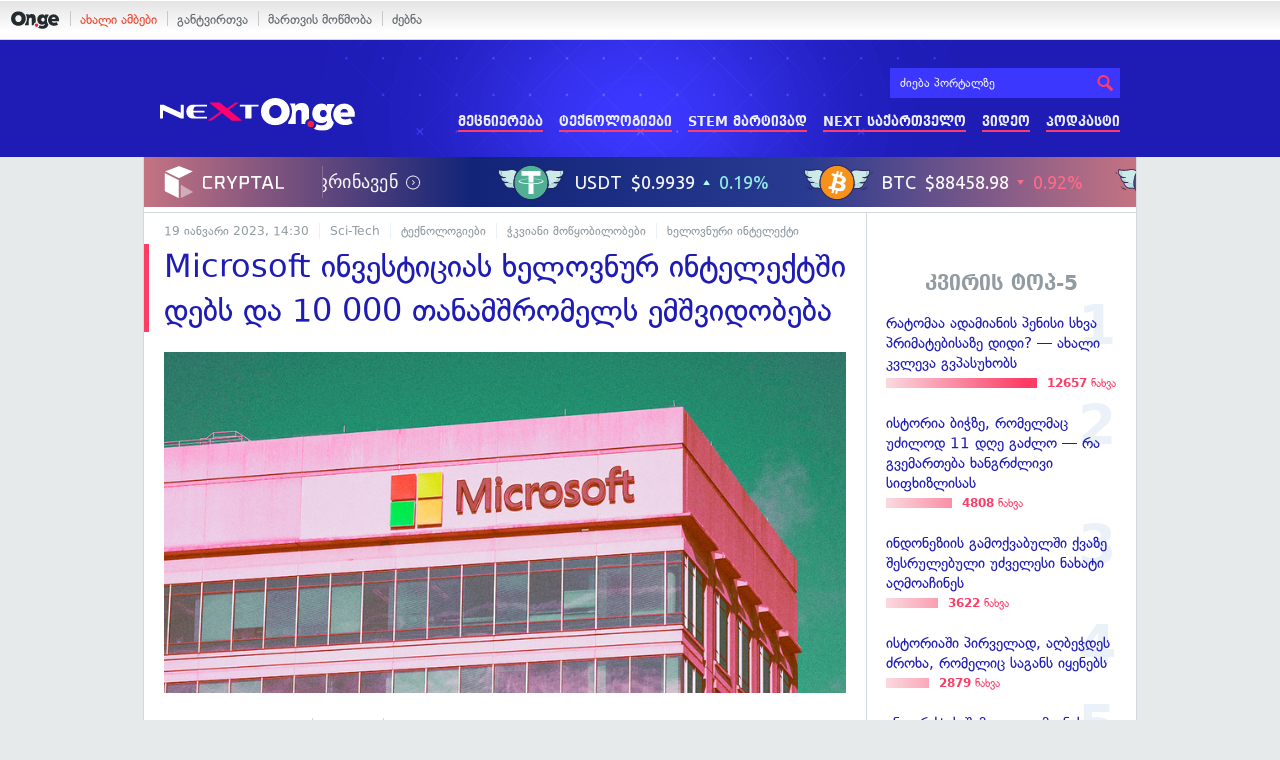

--- FILE ---
content_type: text/html; charset=UTF-8
request_url: https://on.ge/story/114379-microsoft-%E1%83%98%E1%83%9C%E1%83%95%E1%83%94%E1%83%A1%E1%83%A2%E1%83%98%E1%83%AA%E1%83%98%E1%83%90%E1%83%A1-%E1%83%AE%E1%83%94%E1%83%9A%E1%83%9D%E1%83%95%E1%83%9C%E1%83%A3%E1%83%A0-%E1%83%98%E1%83%9C%E1%83%A2%E1%83%94%E1%83%9A%E1%83%94%E1%83%A5%E1%83%A2%E1%83%A8%E1%83%98-%E1%83%93%E1%83%94%E1%83%91%E1%83%A1-%E1%83%93%E1%83%90-10-000-%E1%83%97%E1%83%90%E1%83%9C%E1%83%90%E1%83%9B%E1%83%A8%E1%83%A0%E1%83%9D%E1%83%9B%E1%83%94%E1%83%9A%E1%83%A1-%E1%83%94%E1%83%9B%E1%83%A8%E1%83%95%E1%83%98%E1%83%93%E1%83%9D%E1%83%91%E1%83%94%E1%83%91%E1%83%90
body_size: 16932
content:
<!DOCTYPE html>
<html lang="ka" data-env="prod">
<head>

            
<link rel="manifest" href="/manifest.json"><link rel="shortcut icon" href="https://on.ge/favicon.png"><link rel="apple-touch-icon" href="https://on.ge/apple-touch-icon.png"><!-- <link rel="alternate" type="application/rss+xml" title="On.ge RSS" href="url here"> TODO: RSS --><link rel="dns-prefetch" href="//account.on.ge/"><link rel="preconnect" href="//account.on.ge/"><link rel="dns-prefetch" href="//services.on.ge/"><link rel="preconnect" href="//services.on.ge/"><link rel="dns-prefetch" href="//static.on.ge/"><link rel="preconnect" href="//static.on.ge/"><link rel="dns-prefetch" href="//monica.on.ge/"><link rel="preconnect" href="//monica.on.ge/"><link rel="dns-prefetch" href="//rachel.on.ge/"><link rel="preconnect" href="//rachel.on.ge/"><link rel="dns-prefetch" href="//phoebe.on.ge/"><link rel="preconnect" href="//phoebe.on.ge/"><link rel="dns-prefetch" href="//ross.on.ge/"><link rel="preconnect" href="//ross.on.ge/"><link rel="dns-prefetch" href="//joey.on.ge/"><link rel="preconnect" href="//joey.on.ge/"><link rel="dns-prefetch" href="//chandler.on.ge/"><link rel="preconnect" href="//chandler.on.ge/"><link rel="dns-prefetch" href="//www.googletagmanager.com/"><link rel="preconnect" href="//www.googletagmanager.com/"><title>Microsoft ინვესტიციას ხელოვნურ ინტელექტში დებს და 10 000 თანამშრომელს ემშვიდობება</title><meta charset="utf-8"><meta content="text/html; charset=utf-8" http-equiv="content-type"><meta content="IE=edge,chrome=1" http-equiv="X-UA-Compatible"><meta name="viewport" content="width=device-width, initial-scale=1"><meta name="google-site-verification" content="3QDVrvaY_GDjRZxUvEBidXiNDY3excR-orZ3jC48hlI"><link rel="canonical" href="https://on.ge/story/114379-microsoft-%E1%83%98%E1%83%9C%E1%83%95%E1%83%94%E1%83%A1%E1%83%A2%E1%83%98%E1%83%AA%E1%83%98%E1%83%90%E1%83%A1-%E1%83%AE%E1%83%94%E1%83%9A%E1%83%9D%E1%83%95%E1%83%9C%E1%83%A3%E1%83%A0-%E1%83%98%E1%83%9C%E1%83%A2%E1%83%94%E1%83%9A%E1%83%94%E1%83%A5%E1%83%A2%E1%83%A8%E1%83%98-%E1%83%93%E1%83%94%E1%83%91%E1%83%A1-%E1%83%93%E1%83%90-10-000-%E1%83%97%E1%83%90%E1%83%9C%E1%83%90%E1%83%9B%E1%83%A8%E1%83%A0%E1%83%9D%E1%83%9B%E1%83%94%E1%83%9A%E1%83%A1-%E1%83%94%E1%83%9B%E1%83%A8%E1%83%95%E1%83%98%E1%83%93%E1%83%9D%E1%83%91%E1%83%94%E1%83%91%E1%83%90"><link rel="original-source" href="https://on.ge/story/114379-microsoft-%E1%83%98%E1%83%9C%E1%83%95%E1%83%94%E1%83%A1%E1%83%A2%E1%83%98%E1%83%AA%E1%83%98%E1%83%90%E1%83%A1-%E1%83%AE%E1%83%94%E1%83%9A%E1%83%9D%E1%83%95%E1%83%9C%E1%83%A3%E1%83%A0-%E1%83%98%E1%83%9C%E1%83%A2%E1%83%94%E1%83%9A%E1%83%94%E1%83%A5%E1%83%A2%E1%83%A8%E1%83%98-%E1%83%93%E1%83%94%E1%83%91%E1%83%A1-%E1%83%93%E1%83%90-10-000-%E1%83%97%E1%83%90%E1%83%9C%E1%83%90%E1%83%9B%E1%83%A8%E1%83%A0%E1%83%9D%E1%83%9B%E1%83%94%E1%83%9A%E1%83%A1-%E1%83%94%E1%83%9B%E1%83%A8%E1%83%95%E1%83%98%E1%83%93%E1%83%9D%E1%83%91%E1%83%94%E1%83%91%E1%83%90"><meta property="og:url" content="https://on.ge/story/114379-microsoft-%E1%83%98%E1%83%9C%E1%83%95%E1%83%94%E1%83%A1%E1%83%A2%E1%83%98%E1%83%AA%E1%83%98%E1%83%90%E1%83%A1-%E1%83%AE%E1%83%94%E1%83%9A%E1%83%9D%E1%83%95%E1%83%9C%E1%83%A3%E1%83%A0-%E1%83%98%E1%83%9C%E1%83%A2%E1%83%94%E1%83%9A%E1%83%94%E1%83%A5%E1%83%A2%E1%83%A8%E1%83%98-%E1%83%93%E1%83%94%E1%83%91%E1%83%A1-%E1%83%93%E1%83%90-10-000-%E1%83%97%E1%83%90%E1%83%9C%E1%83%90%E1%83%9B%E1%83%A8%E1%83%A0%E1%83%9D%E1%83%9B%E1%83%94%E1%83%9A%E1%83%A1-%E1%83%94%E1%83%9B%E1%83%A8%E1%83%95%E1%83%98%E1%83%93%E1%83%9D%E1%83%91%E1%83%94%E1%83%91%E1%83%90"><link rel="publisher" href="https://plus.google.com/115058634204106586810"><meta property="fb:pages" content="1057076117677093,680253108784240"><meta property="og:locale" content="ka_GE"><meta property="og:site_name" content="On.ge"><meta property="twitter:account_id" content="709701206621462528"><meta name="twitter:site" content="@OnGeLive" /><meta name="twitter:card" content="summary_large_image"><meta property="twitter:image" content="https://monica.on.ge/2023/01/19/1674138635.jpg"><meta name="twitter:title" content="Microsoft ინვესტიციას ხელოვნურ ინტელექტში დებს და 10 000 თანამშრომელს ემშვიდობება"><meta name="twitter:description" content="OpenAI-სთან შესაძლო მრავალმილიარდიანი გარიგების ფონზე, Microsoft-მა განაცხადა, რომ 10 000 თანამშრომელს ათავისუფლებს. ეს ნიშნავს, რომ კომპანია თავისი&amp;hellip;"><meta property="og:image" content="https://monica.on.ge/2023/01/19/1674138635.jpg"><meta property="og:type" content="article"><meta property="og:title" content="Microsoft ინვესტიციას ხელოვნურ ინტელექტში დებს და 10 000 თანამშრომელს ემშვიდობება"><meta property="og:description" content="OpenAI-სთან შესაძლო მრავალმილიარდიანი გარიგების ფონზე, Microsoft-მა განაცხადა, რომ 10 000 თანამშრომელს ათავისუფლებს. ეს ნიშნავს, რომ კომპანია თავისი&amp;hellip;"><meta name="description" content="OpenAI-სთან შესაძლო მრავალმილიარდიანი გარიგების ფონზე, Microsoft-მა განაცხადა, რომ 10 000 თანამშრომელს ათავისუფლებს. ეს ნიშნავს, რომ კომპანია თავისი&amp;hellip;"><meta property="article:publisher" content="https://www.facebook.com/next.on.ge"><meta property="article:author" content=""><meta name="author" content=""><meta property="article:tag" content="ხელოვნური ინტელექტი, Microsoft, OpenAI, open AI"><meta property="article:published_time" content="2023-01-19T18:30:35+04:00"><meta property = "article:modified_time" content = "2023-01-19T18:30:35+04:00"><meta property="og:updated_time" content="2023-01-19T18:30:35+04:00"><link rel = "shortlink" href="http://go.on.ge/34ti"><meta property = "og:image:width" content="1500"><meta property="og:image:height" content="789"><meta name="pubdate" content="2023-01-19T18:30:00+04:00"><meta name="views" content="1021"><meta property="fb:app_id" content="1742502446022002"><script type="application/ld+json">{"@context":"http:\/\/schema.org","@type":"Organization","name":"On.ge","logo":"https:\/\/static.on.ge\/on\/assets\/static\/images\/logo2-onge-color.svg","url":"https:\/\/on.ge","sameAs":["https:\/\/www.facebook.com\/news.on.ge","https:\/\/www.facebook.com\/hey.on.ge","https:\/\/www.facebook.com\/sport.on.ge","https:\/\/www.facebook.com\/next.on.ge","https:\/\/www.facebook.com\/edu.on.ge","https:\/\/www.twitter.com\/OnGeLive","https:\/\/plus.google.com\/115058634204106586810","https:\/\/instagram.com\/On.ge","https:\/\/www.youtube.com\/channel\/UCSxQX6C-4q-11Lte90q_iWw"]}</script><script type="application/ld+json">{"@context":"http:\/\/schema.org","@type":"NewsArticle","headline":"Microsoft \u10d8\u10dc\u10d5\u10d4\u10e1\u10e2\u10d8\u10ea\u10d8\u10d0\u10e1 \u10ee\u10d4\u10da\u10dd\u10d5\u10dc\u10e3\u10e0 \u10d8\u10dc\u10e2\u10d4\u10da\u10d4\u10e5\u10e2\u10e8\u10d8 \u10d3\u10d4\u10d1\u10e1 \u10d3\u10d0 10 000 \u10d7\u10d0\u10dc\u10d0\u10db\u10e8\u10e0\u10dd\u10db\u10d4\u10da\u10e1 \u10d4\u10db\u10e8\u10d5\u10d8\u10d3\u10dd\u10d1\u10d4\u10d1\u10d0","name":"Microsoft \u10d8\u10dc\u10d5\u10d4\u10e1\u10e2\u10d8\u10ea\u10d8\u10d0\u10e1 \u10ee\u10d4\u10da\u10dd\u10d5\u10dc\u10e3\u10e0 \u10d8\u10dc\u10e2\u10d4\u10da\u10d4\u10e5\u10e2\u10e8\u10d8 \u10d3\u10d4\u10d1\u10e1 \u10d3\u10d0 10 000 \u10d7\u10d0\u10dc\u10d0\u10db\u10e8\u10e0\u10dd\u10db\u10d4\u10da\u10e1 \u10d4\u10db\u10e8\u10d5\u10d8\u10d3\u10dd\u10d1\u10d4\u10d1\u10d0","datePublished":"2023-01-19T18:30:35+04:00","dateModified":"2023-01-19T18:31:15+04:00","articleSection":"Sci-Tech","keywords":["\u10ee\u10d4\u10da\u10dd\u10d5\u10dc\u10e3\u10e0\u10d8 \u10d8\u10dc\u10e2\u10d4\u10da\u10d4\u10e5\u10e2\u10d8","Microsoft","OpenAI","open AI"],"creator":"On.ge","url":"https:\/\/on.ge\/story\/114379-microsoft-%E1%83%98%E1%83%9C%E1%83%95%E1%83%94%E1%83%A1%E1%83%A2%E1%83%98%E1%83%AA%E1%83%98%E1%83%90%E1%83%A1-%E1%83%AE%E1%83%94%E1%83%9A%E1%83%9D%E1%83%95%E1%83%9C%E1%83%A3%E1%83%A0-%E1%83%98%E1%83%9C%E1%83%A2%E1%83%94%E1%83%9A%E1%83%94%E1%83%A5%E1%83%A2%E1%83%A8%E1%83%98-%E1%83%93%E1%83%94%E1%83%91%E1%83%A1-%E1%83%93%E1%83%90-10-000-%E1%83%97%E1%83%90%E1%83%9C%E1%83%90%E1%83%9B%E1%83%A8%E1%83%A0%E1%83%9D%E1%83%9B%E1%83%94%E1%83%9A%E1%83%A1-%E1%83%94%E1%83%9B%E1%83%A8%E1%83%95%E1%83%98%E1%83%93%E1%83%9D%E1%83%91%E1%83%94%E1%83%91%E1%83%90","description":"OpenAI-\u10e1\u10d7\u10d0\u10dc \u10e8\u10d4\u10e1\u10d0\u10eb\u10da\u10dd \u10db\u10e0\u10d0\u10d5\u10d0\u10da\u10db\u10d8\u10da\u10d8\u10d0\u10e0\u10d3\u10d8\u10d0\u10dc\u10d8 \u10d2\u10d0\u10e0\u10d8\u10d2\u10d4\u10d1\u10d8\u10e1 \u10e4\u10dd\u10dc\u10d6\u10d4, Microsoft-\u10db\u10d0 \u10d2\u10d0\u10dc\u10d0\u10ea\u10ee\u10d0\u10d3\u10d0, \u10e0\u10dd\u10db 10 000 \u10d7\u10d0\u10dc\u10d0\u10db\u10e8\u10e0\u10dd\u10db\u10d4\u10da\u10e1 \u10d0\u10d7\u10d0\u10d5\u10d8\u10e1\u10e3\u10e4\u10da\u10d4\u10d1\u10e1. \u10d4\u10e1 \u10dc\u10d8\u10e8\u10dc\u10d0\u10d5\u10e1, \u10e0\u10dd\u10db \u10d9\u10dd\u10db\u10de\u10d0\u10dc\u10d8\u10d0 \u10d7\u10d0\u10d5\u10d8\u10e1\u10d8&hellip;","copyrightYear":"2023","publisher":{"@type":"Organization","name":"On.ge","logo":{"@type":"ImageObject","url":"https:\/\/static.on.ge\/on\/assets\/static\/images\/logo-schema.png","width":146,"height":60}},"provider":"On.ge","sourceOrganization":"On.ge","copyrightHolder":"On.ge","mainEntityOfPage":{"@type":"WebPage","@id":"https:\/\/on.ge\/story\/114379-microsoft-%E1%83%98%E1%83%9C%E1%83%95%E1%83%94%E1%83%A1%E1%83%A2%E1%83%98%E1%83%AA%E1%83%98%E1%83%90%E1%83%A1-%E1%83%AE%E1%83%94%E1%83%9A%E1%83%9D%E1%83%95%E1%83%9C%E1%83%A3%E1%83%A0-%E1%83%98%E1%83%9C%E1%83%A2%E1%83%94%E1%83%9A%E1%83%94%E1%83%A5%E1%83%A2%E1%83%A8%E1%83%98-%E1%83%93%E1%83%94%E1%83%91%E1%83%A1-%E1%83%93%E1%83%90-10-000-%E1%83%97%E1%83%90%E1%83%9C%E1%83%90%E1%83%9B%E1%83%A8%E1%83%A0%E1%83%9D%E1%83%9B%E1%83%94%E1%83%9A%E1%83%A1-%E1%83%94%E1%83%9B%E1%83%A8%E1%83%95%E1%83%98%E1%83%93%E1%83%9D%E1%83%91%E1%83%94%E1%83%91%E1%83%90"},"image":{"@type":"ImageObject","url":"https:\/\/monica.on.ge\/2023\/01\/19\/1674138635.jpg","width":1500,"height":789},"author":{"@type":"Organization","name":"On.ge","logo":{"@type":"ImageObject","url":"https:\/\/static.on.ge\/on\/assets\/static\/images\/logo-schema.png","width":146,"height":60}}}</script><link href="//static.on.ge/on/assets/static/css/main.min.css?v=1726120535" rel="stylesheet"><!-- onbar --><link href="//account.on.ge/css/onbar-2.css?v=20170827" rel="stylesheet"><!-- /onbar --><script src="https://cdn.onesignal.com/sdks/OneSignalSDK.js" async></script><script>
        var OneSignal = window.OneSignal || [];
        OneSignal.push(["init", {
            appId: "ecf9e160-8d86-41ff-83dd-c88538b3a327",
            safari_web_id: 'web.onesignal.auto.02093de6-f6ab-427c-bf3a-c7ddb76bfc75',
            autoRegister: false,
            welcomeNotification: {
                disable: true
            },
            promptOptions: {
                actionMessage: "მიიღეთ ვებ-შეტყობინებები On.ge-სგან ყველაზე მნიშვნელოვანი და საინტერესო ამბების შესახებ:",
                acceptButtonText: "ჩართვა",
                cancelButtonText: "არ მინდა"
            }
        }]);
    </script><script src="https://cdn.admixer.net/scripts3/loader2.js" async data-inv="//inv-nets.admixer.net/" data-r="single" data-sender="admixer" data-bundle="desktop"></script><script type='text/javascript'>
        (window.globalAmlAds = window.globalAmlAds || []).push(function() {
            globalAml.defineSlot({z: '00b762d5-a01f-436e-aeb9-85d6a1d870d6', ph: 'admixer_00b762d5a01f436eaeb985d6a1d870d6_zone_56856_sect_16811_site_12547', i: 'inv-nets', s:'aab41507-d1b3-4a31-94bd-e2c127d9cc1d', sender: 'admixer'});
            globalAml.singleRequest("admixer");});
    </script><script async id="ebx" src="//applets.ebxcdn.com/ebx.js"></script><script async='async' src='https://www.googletagservices.com/tag/js/gpt.js'></script><script>
        var googletag = googletag || {};
        googletag.cmd = googletag.cmd || [];
    </script>

</head>


<body data-edition="next" class=" cid-114379 ">


    

    <script>
        var dataLayer = [];
        var onge = {
            staticPath : '//static.on.ge/on/assets/',
            breakpoints : {
                sm : 768,
                md : 992
            },
                        pageType : 'article',
            edition : 'next',
            assetsVersion : '1726120535',
            data : {},              ga : {
                // obsolete, using dataLayer from now on
                contentEdition : 'next'
            },
            fb : {
                newsAppId : '1742502446022002',
                magazineAppId : '1740035346240245',
                sportAppId: '185542428605639',
                nextAppId: '1740035346240245',
                eduAppId: '1740035346240245'
            },
            promo_links_article_inline_enabled : true,
        };
    </script>

    <!-- FB JS SDK -->     <div id="fb-root"></div>
    <script>
      window.fbAsyncInit = function() {
        FB.init({
          appId      : '1742502446022002',
          xfbml      : true,
          version    : 'v2.8'
        });
        FB.AppEvents.logPageView();
        console.log("Debug: FBSDK ready");
        var fbroot = document.getElementById('fb-root');
        fbroot.classList.add('onge-fb-ready');
        fbroot.dispatchEvent(new CustomEvent('onge:fbload'));
        console.log("Debug: FBSDK ready dispatched");
      };

      (function(d, s, id){
         var js, fjs = d.getElementsByTagName(s)[0];
         if (d.getElementById(id)) {return;}
         js = d.createElement(s); js.id = id;
         js.src = "//connect.facebook.net/ka_GE/sdk.js";
         fjs.parentNode.insertBefore(js, fjs);
       }(document, 'script', 'facebook-jssdk'));
    </script>
    <!-- FB JS SDK -->

    <script type="text/javascript" src="//static.on.ge/global/assets/js/ads.js"></script>
    <script type="text/javascript">
        if( typeof canRunAds == 'undefined' ) {
            var canRunAds = 'enabled';
        } else {
            canRunAds = 'disabled';
        }
    </script>



<nav id="onbar">
    <div class="onbar-logo">
        <a class="onbar-logo-link" href="//on.ge"><img class="onbar-logo-image" src="//static.on.ge/on/assets/static/images/logo2-onge-color.svg" alt="On.ge - ახალი ამბები"/></a>
    </div>
    <div class="onbar-menu">
        <ul class="onbar-sites">
            <li class="obs-newsonge"><a href="https://on.ge" target="_blank" class="active">ახალი ამბები</a></li>
            <!-- <li class="obs-jobs"><a href="https://jobs.on.ge" target="_blank">ვაკანსიები</a></li> -->
            <li class="obs-newsonmag"><a href="https://on.ge/magazine" target="_blank">განტვირთვა</a></li>
            <!--<li class="obs-goodnews"><a href="http://goodnews.ge" target="_blank">კარგი ამბები</a></li>-->
            <li class="obs-teoria"><a href="http://teoria.on.ge" target="_blank">მართვის მოწმობა</a></li>
            <!--<li class="obs-spell"><a href="http://spell.on.ge" target="_blank">მართლწერა</a></li>-->
            <li class="obs-search"><a href="https://search.on.ge" target="_blank">ძებნა</a></li>
        </ul>
    </div>
    </nav>


<!-- BG BRANDING -->


<div class="body-wrap body-wrap--narrow ">
            <header class="alt-header next-header">
    <!-- D 01 HOME/ARTICLE DESKTOP -->
    <div class="x-padding-half-top desktop-only">
        <script type = 'text/javascript' >
            (window.globalAmlAds = window.globalAmlAds || []).push(function() {
                globalAml.defineSlot({
                    z: '4245e74d-a21c-4b16-bbe3-b37c5f4b0031',
                    ph: 'admixer_4245e74da21c4b16bbe3b37c5f4b0031_zone_113701_sect_55075_site_48760',
                    i: 'inv-nets',
                    s: 'aab41507-d1b3-4a31-94bd-e2c127d9cc1d',
                    sender: 'admixer'
                });
                globalAml.singleRequest('admixer');
            });
        </script>
        
        <div id='admixer_4245e74da21c4b16bbe3b37c5f4b0031_zone_113701_sect_55075_site_48760' data-sender='admixer'></div>
        
        <script type='text/javascript'>
            (window.globalAmlAds = window.globalAmlAds || []).push(function() {
                globalAml.display('admixer_4245e74da21c4b16bbe3b37c5f4b0031_zone_113701_sect_55075_site_48760');
            });
        </script>
        
    </div>
    
    <div class="container">
        <div class="row">
            <div class="col-xs-4 col-sm-3 nh-col-logo">
                                <a href="/next" class="ga-track nh-logo" data-track-nav-name="Main Logo" data-track-link-name="NEXT.On.ge" ><img class="img" src="//static.on.ge/on/assets/static/images/logo2-next-on-ge-white.svg" alt="მეცნიერება და ტექნიკა - On.ge"></a>
            </div>
            <div class="col-xs-8 col-sm-9 nh-col-menu">
                <form class="head-search" method="get" target="_blank" action="//search.on.ge">
                    <input class="input" type="text" name="q" value="" placeholder="ძიება პორტალზე">
                    <input type="hidden" name="where" value="on.ge">
                    <button class="submit" type="submit"><svg role="image" class="icon-search submit-icon"><use xlink:href="/assets/static/images/icons/_defs.svg?v=1726120535#icon-search"></use></svg></button>
                </form>
                <ul class="ah-menu">
                    <li><a href="/next/science" class="ga-track " data-track-nav-name="Secondary Nav / Next" data-track-link-name="მეცნიერება" >მეცნიერება</a></li>
                    <li><a href="/next/tech" class="ga-track " data-track-nav-name="Secondary Nav / Next" data-track-link-name="ტექნოლოგიები" >ტექნოლოგიები</a></li>
                    <li><a href="/next/stem-martivad" class="ga-track " data-track-nav-name="Secondary Nav / Next" data-track-link-name="STEM მარტივად" >STEM მარტივად</a></li>
                    <li><a href="/next/georgia" class="ga-track " data-track-nav-name="Secondary Nav / Next" data-track-link-name="NEXT საქართველო" >NEXT საქართველო</a></li>
                    <li><a href="/next/video" class="ga-track " data-track-nav-name="Secondary Nav / Next" data-track-link-name="ვიდეო" >ვიდეო</a></li>
                    <li><a href="/next/podcast" class="ga-track " data-track-nav-name="Secondary Nav / Next" data-track-link-name="პოდკასტი" >პოდკასტი</a></li>
                </ul>
                <span class="ah-hamburger">
                    <span></span><span></span><span></span><span></span>
                </span>
            </div>
        </div>
        <div class="row">
            <div class="col-xs-12 ah-col-mobile-menu"></div>
        </div>
    </div>
</header>            <!-- aaaaaaaa  -->
                <!-- cryptal iframe START -->
        <iframe src="https://widget.cryptal.com/?theme=light" width="100%" height="50px" frameborder="0" scrolling="no"></iframe>
        <!-- cryptal iframe /END -->
    
    <div class="container-fluid">

        
        
        <nav class="row election-sitewide-banner">
            </nav>
    
    <div class="row single-article-wrap zoomable-images-group  " data-url="https://on.ge/story/114379-microsoft-%E1%83%98%E1%83%9C%E1%83%95%E1%83%94%E1%83%A1%E1%83%A2%E1%83%98%E1%83%AA%E1%83%98%E1%83%90%E1%83%A1-%E1%83%AE%E1%83%94%E1%83%9A%E1%83%9D%E1%83%95%E1%83%9C%E1%83%A3%E1%83%A0-%E1%83%98%E1%83%9C%E1%83%A2%E1%83%94%E1%83%9A%E1%83%94%E1%83%A5%E1%83%A2%E1%83%A8%E1%83%98-%E1%83%93%E1%83%94%E1%83%91%E1%83%A1-%E1%83%93%E1%83%90-10-000-%E1%83%97%E1%83%90%E1%83%9C%E1%83%90%E1%83%9B%E1%83%A8%E1%83%A0%E1%83%9D%E1%83%9B%E1%83%94%E1%83%9A%E1%83%A1-%E1%83%94%E1%83%9B%E1%83%A8%E1%83%95%E1%83%98%E1%83%93%E1%83%9D%E1%83%91%E1%83%94%E1%83%91%E1%83%90" data-cid="114379" data-system-tags='[]'>
        <div class="col-article-content x-border-right">

            <article class="article view-default">

                
                <script>
        
</script>


            
<header class="article-header x-padding-half-top">
    
    <!-- M 12 -->
        <div class="mobile-only x-padding-vert x-margin-top">
        <script type = 'text/javascript' >
            (window.globalAmlAds = window.globalAmlAds || []).push(function() {
                globalAml.defineSlot({
                    z: '06450373-9b4a-4023-9668-19145d6118d3',
                    ph: 'admixer_064503739b4a4023966819145d6118d3_zone_113707_sect_55075_site_48760',
                    i: 'inv-nets',
                    s: 'aab41507-d1b3-4a31-94bd-e2c127d9cc1d',
                    sender: 'admixer'
                });
                globalAml.singleRequest('admixer');
            });
        </script>
        
        <div id='admixer_064503739b4a4023966819145d6118d3_zone_113707_sect_55075_site_48760' data-sender='admixer'></div>
        
        <script type='text/javascript'>
            (window.globalAmlAds = window.globalAmlAds || []).push(function() {
                globalAml.display('admixer_064503739b4a4023966819145d6118d3_zone_113707_sect_55075_site_48760');
            });
        </script>
        
    </div>    
        
    <div class="article-meta clearfix">
        <time class="onge-date date" datetime="2023-01-19T18:30:00+04:00">19 Jan. 2023, 18:30</time>

        <ul class="categories">
            <li><a href="https://on.ge/category/sci-tech">Sci-Tech</a></li><li><a href="https://on.ge/category/%E1%83%A2%E1%83%94%E1%83%A5%E1%83%9C%E1%83%9D%E1%83%9A%E1%83%9D%E1%83%92%E1%83%98%E1%83%94%E1%83%91%E1%83%98">ტექნოლოგიები</a></li><li><a href="https://on.ge/category/%E1%83%AD%E1%83%99%E1%83%95%E1%83%98%E1%83%90%E1%83%9C%E1%83%98-%E1%83%9B%E1%83%9D%E1%83%AC%E1%83%A7%E1%83%9D%E1%83%91%E1%83%98%E1%83%9A%E1%83%9D%E1%83%91%E1%83%94%E1%83%91%E1%83%98">ჭკვიანი მოწყობილობები</a></li><li><a href="https://on.ge/category/ai">ხელოვნური ინტელექტი</a></li>        </ul>
    </div>
    
    
    <h1 class="article-title">Microsoft ინვესტიციას ხელოვნურ ინტელექტში დებს და 10 000 თანამშრომელს ემშვიდობება</h1>
    
        
        
</header>

            <figure class="article-main-media ">
                        <div class="global-figure no-caption ">
    <div class="global-figure-inner ">
        <div class="global-figure-image-wrap" >
            <img class="global-figure-image  " src="//rachel.on.ge/2023/01/19/momom_63c9544482e06.jpg" alt="">    
        </div>
            </div>
</div>
        </figure>
        
    
    <div class="article-tools article-body-mirror clearfix">

    <div class="stats">
        <span class="stats-col">
            <span class="stats-num js-reads"><span class="full-value hidden-xs">0</span><span class="k-value visible-xs-inline">0</span></span>
            <span class="stats-label">წაკითხვა</span>
        </span>
        <span class="stats-col col-comms js-scroll-to-comments tooltip" title="კომენტარების ნახვა">
            <span class="stats-num js-comms"><span class="full-value hidden-xs">0</span><span class="k-value visible-xs-inline">0</span></span>
            <span class="stats-label">კომენტარი</span>
        </span>
        <span class="stats-col">
            <span class="stats-num js-shares"><span class="full-value hidden-xs">0</span><span class="k-value visible-xs-inline">0</span></span>
            <span class="stats-label">გაზიარება</span>
        </span>
    </div>
    
    
<div class="sharing-buttons">
    <a href="#" class="hvr-pop share-btn facebook tooltip" title="facebook-ზე გაზიარება" data-url="https://on.ge/story/114379-microsoft-%E1%83%98%E1%83%9C%E1%83%95%E1%83%94%E1%83%A1%E1%83%A2%E1%83%98%E1%83%AA%E1%83%98%E1%83%90%E1%83%A1-%E1%83%AE%E1%83%94%E1%83%9A%E1%83%9D%E1%83%95%E1%83%9C%E1%83%A3%E1%83%A0-%E1%83%98%E1%83%9C%E1%83%A2%E1%83%94%E1%83%9A%E1%83%94%E1%83%A5%E1%83%A2%E1%83%A8%E1%83%98-%E1%83%93%E1%83%94%E1%83%91%E1%83%A1-%E1%83%93%E1%83%90-10-000-%E1%83%97%E1%83%90%E1%83%9C%E1%83%90%E1%83%9B%E1%83%A8%E1%83%A0%E1%83%9D%E1%83%9B%E1%83%94%E1%83%9A%E1%83%A1-%E1%83%94%E1%83%9B%E1%83%A8%E1%83%95%E1%83%98%E1%83%93%E1%83%9D%E1%83%91%E1%83%94%E1%83%91%E1%83%90">
        <svg role="image" class="icon-facebook share-icon"><use xlink:href="/assets/static/images/icons/_defs.svg?v=1726120535#icon-facebook"></use></svg>
    </a>
    <a href="#" class="hvr-pop share-btn twitter tooltip" title="twitter-ზე გაზიარება" data-url="http://go.on.ge/34ti" data-title="Microsoft ინვესტიციას ხელოვნურ ინტელექტში დებს და 10 000 თანამშრომელს ემშვიდობება" data-handle="@OnGeLive">
        <svg role="image" class="icon-twitter share-icon"><use xlink:href="/assets/static/images/icons/_defs.svg?v=1726120535#icon-twitter"></use></svg>
    </a>
    <a href="#" class="hvr-pop share-btn email tooltip" title="ელფოსტაზე გაგზავნა" data-url="https://on.ge/story/114379-microsoft-%E1%83%98%E1%83%9C%E1%83%95%E1%83%94%E1%83%A1%E1%83%A2%E1%83%98%E1%83%AA%E1%83%98%E1%83%90%E1%83%A1-%E1%83%AE%E1%83%94%E1%83%9A%E1%83%9D%E1%83%95%E1%83%9C%E1%83%A3%E1%83%A0-%E1%83%98%E1%83%9C%E1%83%A2%E1%83%94%E1%83%9A%E1%83%94%E1%83%A5%E1%83%A2%E1%83%A8%E1%83%98-%E1%83%93%E1%83%94%E1%83%91%E1%83%A1-%E1%83%93%E1%83%90-10-000-%E1%83%97%E1%83%90%E1%83%9C%E1%83%90%E1%83%9B%E1%83%A8%E1%83%A0%E1%83%9D%E1%83%9B%E1%83%94%E1%83%9A%E1%83%A1-%E1%83%94%E1%83%9B%E1%83%A8%E1%83%95%E1%83%98%E1%83%93%E1%83%9D%E1%83%91%E1%83%94%E1%83%91%E1%83%90">
        <svg role="image" class="icon-mail share-icon"><use xlink:href="/assets/static/images/icons/_defs.svg?v=1726120535#icon-mail"></use></svg>
    </a>
    <span class="share-link tooltip" title="მოკლე ბმულის დაკოპირება">
        <svg role="image" class="icon-link link-icon"><use xlink:href="/assets/static/images/icons/_defs.svg?v=1726120535#icon-link"></use></svg>
        <input type="url" value="https://go.on.ge/34ti" class="short-link-input">
    </span>
</div>
    <div class="font-size tooltip hidden-xs" title="ტექსტის ზომის შეცვლა">
        <span class="size-adjust js-font-size js-font-size-down"><svg role="image" class="icon-minus "><use xlink:href="/assets/static/images/icons/_defs.svg?v=1726120535#icon-minus"></use></svg></span>
        <span class="label-icon"><svg role="image" class="icon-text-height "><use xlink:href="/assets/static/images/icons/_defs.svg?v=1726120535#icon-text-height"></use></svg></span>
        <span class="size-adjust js-font-size js-font-size-up"><svg role="image" class="icon-plus "><use xlink:href="/assets/static/images/icons/_defs.svg?v=1726120535#icon-plus"></use></svg></span>
    </div>
    
            <!-- <div class="fb-quote" data-href="https://on.ge/story/114379-microsoft-%E1%83%98%E1%83%9C%E1%83%95%E1%83%94%E1%83%A1%E1%83%A2%E1%83%98%E1%83%AA%E1%83%98%E1%83%90%E1%83%A1-%E1%83%AE%E1%83%94%E1%83%9A%E1%83%9D%E1%83%95%E1%83%9C%E1%83%A3%E1%83%A0-%E1%83%98%E1%83%9C%E1%83%A2%E1%83%94%E1%83%9A%E1%83%94%E1%83%A5%E1%83%A2%E1%83%A8%E1%83%98-%E1%83%93%E1%83%94%E1%83%91%E1%83%A1-%E1%83%93%E1%83%90-10-000-%E1%83%97%E1%83%90%E1%83%9C%E1%83%90%E1%83%9B%E1%83%A8%E1%83%A0%E1%83%9D%E1%83%9B%E1%83%94%E1%83%9A%E1%83%A1-%E1%83%94%E1%83%9B%E1%83%A8%E1%83%95%E1%83%98%E1%83%93%E1%83%9D%E1%83%91%E1%83%94%E1%83%91%E1%83%90"></div> -->
    
    <div class="mobile-sharing-toolbar scroll-hidden visible-xs-block">
        <a href="#" class="hvr-pop share-btn facebook" data-url="https://on.ge/story/114379-microsoft-%E1%83%98%E1%83%9C%E1%83%95%E1%83%94%E1%83%A1%E1%83%A2%E1%83%98%E1%83%AA%E1%83%98%E1%83%90%E1%83%A1-%E1%83%AE%E1%83%94%E1%83%9A%E1%83%9D%E1%83%95%E1%83%9C%E1%83%A3%E1%83%A0-%E1%83%98%E1%83%9C%E1%83%A2%E1%83%94%E1%83%9A%E1%83%94%E1%83%A5%E1%83%A2%E1%83%A8%E1%83%98-%E1%83%93%E1%83%94%E1%83%91%E1%83%A1-%E1%83%93%E1%83%90-10-000-%E1%83%97%E1%83%90%E1%83%9C%E1%83%90%E1%83%9B%E1%83%A8%E1%83%A0%E1%83%9D%E1%83%9B%E1%83%94%E1%83%9A%E1%83%A1-%E1%83%94%E1%83%9B%E1%83%A8%E1%83%95%E1%83%98%E1%83%93%E1%83%9D%E1%83%91%E1%83%94%E1%83%91%E1%83%90">
            <span><svg role="image" class="icon-facebook share-icon"><use xlink:href="/assets/static/images/icons/_defs.svg?v=1726120535#icon-facebook"></use></svg></span>
        </a>
        <a href="#" class="hvr-pop share-btn twitter" data-url="http://go.on.ge/34ti" data-title="Microsoft ინვესტიციას ხელოვნურ ინტელექტში დებს და 10 000 თანამშრომელს ემშვიდობება" data-handle="@OnGeLive">
            <span><svg role="image" class="icon-twitter share-icon"><use xlink:href="/assets/static/images/icons/_defs.svg?v=1726120535#icon-twitter"></use></svg></span>
        </a>
        <a href="#" class="hvr-pop share-btn email" data-url="https://on.ge/story/114379-microsoft-%E1%83%98%E1%83%9C%E1%83%95%E1%83%94%E1%83%A1%E1%83%A2%E1%83%98%E1%83%AA%E1%83%98%E1%83%90%E1%83%A1-%E1%83%AE%E1%83%94%E1%83%9A%E1%83%9D%E1%83%95%E1%83%9C%E1%83%A3%E1%83%A0-%E1%83%98%E1%83%9C%E1%83%A2%E1%83%94%E1%83%9A%E1%83%94%E1%83%A5%E1%83%A2%E1%83%A8%E1%83%98-%E1%83%93%E1%83%94%E1%83%91%E1%83%A1-%E1%83%93%E1%83%90-10-000-%E1%83%97%E1%83%90%E1%83%9C%E1%83%90%E1%83%9B%E1%83%A8%E1%83%A0%E1%83%9D%E1%83%9B%E1%83%94%E1%83%9A%E1%83%A1-%E1%83%94%E1%83%9B%E1%83%A8%E1%83%95%E1%83%98%E1%83%93%E1%83%9D%E1%83%91%E1%83%94%E1%83%91%E1%83%90">
            <span><svg role="image" class="icon-mail share-icon"><use xlink:href="/assets/static/images/icons/_defs.svg?v=1726120535#icon-mail"></use></svg></span>
        </a>
        <a href="#" class="hvr-pop share-btn viber" data-url="http://go.on.ge/34ti" data-title="Microsoft ინვესტიციას ხელოვნურ ინტელექტში დებს და 10 000 თანამშრომელს ემშვიდობება">
            <span><svg role="image" class="icon-viber-large share-icon"><use xlink:href="/assets/static/images/icons/_defs.svg?v=1726120535#icon-viber-large"></use></svg></span>
        </a>
        <a href="#" class="hvr-pop share-btn whatsapp" data-url="http://go.on.ge/34ti" data-title="Microsoft ინვესტიციას ხელოვნურ ინტელექტში დებს და 10 000 თანამშრომელს ემშვიდობება">
            <span><svg role="image" class="icon-whatsapp share-icon"><use xlink:href="/assets/static/images/icons/_defs.svg?v=1726120535#icon-whatsapp"></use></svg></span>
        </a>
    </div>
    
</div>

    <!-- M 14 -->
    <div class="mobile-only x-margin-top">
        <script type = 'text/javascript' >
            (window.globalAmlAds = window.globalAmlAds || []).push(function() {
                globalAml.defineSlot({
                    z: '6562f7ee-9c82-4819-9e56-4a03deab58ae',
                    ph: 'admixer_6562f7ee9c8248199e564a03deab58ae_zone_113702_sect_55075_site_48760',
                    i: 'inv-nets',
                    s: 'aab41507-d1b3-4a31-94bd-e2c127d9cc1d',
                    sender: 'admixer'
                });
                globalAml.singleRequest('admixer');
            });
        </script>
        
        <div id='admixer_6562f7ee9c8248199e564a03deab58ae_zone_113702_sect_55075_site_48760' data-sender='admixer'></div>
        
        <script type='text/javascript'>
            (window.globalAmlAds = window.globalAmlAds || []).push(function() {
                globalAml.display('admixer_6562f7ee9c8248199e564a03deab58ae_zone_113702_sect_55075_site_48760');
            });
        </script>
        
    </div>

        
        
    


         
<div class="global-text-content article-body">
    <p>OpenAI-სთან შესაძლო მრავალმილიარდიანი გარიგების ფონზე, Microsoft-მა განაცხადა, რომ 10&#8239;000 თანამშრომელს ათავისუფლებს. ეს ნიშნავს, რომ კომპანია თავისი თანამშრომელბის დიდ ნაწილს დაითხოვს.</p>
<p>თანამშრომლებისთვის გაგზავნილსა და <a href="https://blogs.microsoft.com/blog/2023/01/18/subject-focusing-on-our-short-and-long-term-opportunity/" target="_blank">კომპანიის ბლოგზე</a> გამოქვეყნებულ განცხადებაში, აღმასრულებელმა დირექტორმა სატია ნადელამ თქვა, რომ მომდევნო რამდენიმე თვის განმავლობაში კომპანია თავისი მუშახელის ხუთ პროცენტს დაითხოვს.</p>
<p>ნადელამ დაამატა, რომ სამუშაო ადგილების შემცირებით, კომპანიას დარჩება 1,2 მილიარდი აშშ დოლარი. ეს ყველაფერი კი ხელოვნურ ინტელექტს მოხმარდება.</p>
<p>გავრცელებული ინფორმაციით, 2023 წლის დასაწყისიდან, Microsfot კვირაში დაახლოებით 1&#8239;600 თანამშრომელს ემშვიდობება. მეტიც, <a href="https://www.bloomberg.com/news/articles/2023-01-18/amazon-is-set-for-new-round-of-job-cuts-affecting-18-000-people?sref=YfHlo0rL" target="_blank">Bloomberg იტყობინება</a>, რომ Amazon-იც იწყებს სამუშაო ადგილების შემცირებას, რაც 18&#8239;000-მდე ადამიანს უმუშევრად დატოვებს.</p>
<p class="emphasis-alt"><a href="https://go.on.ge/34s1" target="_blank">პროგნოზის მიხედვით, მომავალში Amazon-ს დასაქმებულებზე მეტი რობოტი თანამშრომელი ეყოლება</a></p>
<p>ეს ყველაფერი იმიტომ ხდება, რომ Microsoft OpenAI-სთვის 10-მილიარდიან ინვესტიციას ამზადებს. OpenAI განსაკუთრებით პოპულარული მას შემდეგ გახდა, რაც ინოვაციური ჩეთბოტი ChatGPT წარადგინა.</p>
<p class="emphasis-alt"><a href="https://go.on.ge/34j3" target="_blank">Microsoft OpenAI-სთვის 10-მილიარდიან ინვესტიციას ამზადებს</a></p>
<p>ცნობისთვის, Microsoft-მა უკვე ჩადო მინიმუმ $1 მილიარდი OpenAI-ში და ფაქტობრივად, იყო ერთ-ერთი პირველი ბიზნესი, რომელმაც კომპანიაში დიდი ინვესტიცია დაიწყო.</p>
<figure class="bo bo-text-width bo-type-embed">
        <div class="espresso-embed-wrapper espresso-embed-unsupported-provider">
            <p class="emphasis">თუ სტატიაში განხილული თემა და ზოგადად: მეცნიერებისა და ტექნოლოგიების სფერო შენთვის საინტერესოა, შემოგვიერთდი ჯგუფში &ndash; <a href="https://www.facebook.com/groups/next.in.science" target="_blank">შემდეგი ჯგუფი</a>.</p>
        
    </div>
    </figure>
</div>
<footer class="article-footer article-body-mirror">

            <p class="footer-item source">
            წყარო: <a href="https://futurism.com/the-byte/microsoft-10000-layoffs-openai" target="_blank">Futurism</a>
        </p>
        
        
        
            <p class="footer-item tags">
                გაიგეთ მეტი: 
                                    <a href="https://on.ge/about/%E1%83%AE%E1%83%94%E1%83%9A%E1%83%9D%E1%83%95%E1%83%9C%E1%83%A3%E1%83%A0%E1%83%98-%E1%83%98%E1%83%9C%E1%83%A2%E1%83%94%E1%83%9A%E1%83%94%E1%83%A5%E1%83%A2%E1%83%98" class="">
                                                ხელოვნური ინტელექტი</a>, 
                                    <a href="https://on.ge/about/microsoft" class="">
                                                Microsoft</a>, 
                                    <a href="https://on.ge/about/openai" class="">
                                                OpenAI</a>, 
                                    <a href="https://on.ge/about/open-ai" class="">
                                                open AI</a></p>    </footer>

  <!-- M 15 -->
  <div class="mobile-only x-margin-vert">
      <script type = 'text/javascript' >
            (window.globalAmlAds = window.globalAmlAds || []).push(function() {
                globalAml.defineSlot({
                    z: '8ad67ed9-8f06-48e5-ace0-afa77bfa2566',
                    ph: 'admixer_8ad67ed98f0648e5ace0afa77bfa2566_zone_113703_sect_55075_site_48760',
                    i: 'inv-nets',
                    s: 'aab41507-d1b3-4a31-94bd-e2c127d9cc1d',
                    sender: 'admixer'
                });
                globalAml.singleRequest('admixer');
            });
        </script>
        
        <div id='admixer_8ad67ed98f0648e5ace0afa77bfa2566_zone_113703_sect_55075_site_48760' data-sender='admixer'></div>
        
        <script type='text/javascript'>
            (window.globalAmlAds = window.globalAmlAds || []).push(function() {
                globalAml.display('admixer_8ad67ed98f0648e5ace0afa77bfa2566_zone_113703_sect_55075_site_48760');
            });
        </script>
        
  </div>
        

<aside class="x-padding-top x-padding-bottom x-leak-border x-no-padding-xs-top  x-border-bottom">
    <div class="article-engage clearfix article-body-mirror x-margin-half-bottom x-no-margin-xs-bottom">
        
                
        <div class="col col-left x-margin-xs-bottom">
            <a href="#" class="global-shadowy-button engage-btn share-btn facebook clearfix" data-url="https://on.ge/story/114379-microsoft-%E1%83%98%E1%83%9C%E1%83%95%E1%83%94%E1%83%A1%E1%83%A2%E1%83%98%E1%83%AA%E1%83%98%E1%83%90%E1%83%A1-%E1%83%AE%E1%83%94%E1%83%9A%E1%83%9D%E1%83%95%E1%83%9C%E1%83%A3%E1%83%A0-%E1%83%98%E1%83%9C%E1%83%A2%E1%83%94%E1%83%9A%E1%83%94%E1%83%A5%E1%83%A2%E1%83%A8%E1%83%98-%E1%83%93%E1%83%94%E1%83%91%E1%83%A1-%E1%83%93%E1%83%90-10-000-%E1%83%97%E1%83%90%E1%83%9C%E1%83%90%E1%83%9B%E1%83%A8%E1%83%A0%E1%83%9D%E1%83%9B%E1%83%94%E1%83%9A%E1%83%A1-%E1%83%94%E1%83%9B%E1%83%A8%E1%83%95%E1%83%98%E1%83%93%E1%83%9D%E1%83%91%E1%83%94%E1%83%91%E1%83%90">
                <svg role="image" class="icon-facebook engage-icon"><use xlink:href="/assets/static/images/icons/_defs.svg?v=1726120535#icon-facebook"></use></svg>
                <span class="engage-label">გაზიარება</span>
                <span class="js-shares num"><span class="k-value">0</span></span>
            </a>
        </div>
        
                <div class="col col-right">
            <a href="#" class="global-shadowy-button-light engage-btn share-btn comments clearfix js-scroll-to-comments" data-url="https://on.ge/story/114379-microsoft-%E1%83%98%E1%83%9C%E1%83%95%E1%83%94%E1%83%A1%E1%83%A2%E1%83%98%E1%83%AA%E1%83%98%E1%83%90%E1%83%A1-%E1%83%AE%E1%83%94%E1%83%9A%E1%83%9D%E1%83%95%E1%83%9C%E1%83%A3%E1%83%A0-%E1%83%98%E1%83%9C%E1%83%A2%E1%83%94%E1%83%9A%E1%83%94%E1%83%A5%E1%83%A2%E1%83%A8%E1%83%98-%E1%83%93%E1%83%94%E1%83%91%E1%83%A1-%E1%83%93%E1%83%90-10-000-%E1%83%97%E1%83%90%E1%83%9C%E1%83%90%E1%83%9B%E1%83%A8%E1%83%A0%E1%83%9D%E1%83%9B%E1%83%94%E1%83%9A%E1%83%A1-%E1%83%94%E1%83%9B%E1%83%A8%E1%83%95%E1%83%98%E1%83%93%E1%83%9D%E1%83%91%E1%83%94%E1%83%91%E1%83%90">
                <svg role="image" class="icon-comments engage-icon"><use xlink:href="/assets/static/images/icons/_defs.svg?v=1726120535#icon-comments"></use></svg>
                <span class="engage-label">კომენტარები</span>
                <span class="num"><svg role="image" class="icon-chevron-down arrow-icon"><use xlink:href="/assets/static/images/icons/_defs.svg?v=1726120535#icon-chevron-down"></use></svg></span>
            </a>
        </div>
                
    </div>
</aside>


<script>
        dataLayer.push({"contentEdition":"next","contentAuthor":"\u10d3\u10d0\u10d7\u10dd \u10e1\u10d0\u10db\u10dc\u10d8\u10d0\u10e8\u10d5\u10d8\u10da\u10d8","contentCategory":"Sci-Tech","contentGroup":""});
    </script>
            </article>

            
        
        <!-- VIDEO -->
        <div class="x-padding-top x-leak-border">
            <script type = 'text/javascript' >
            (window.globalAmlAds = window.globalAmlAds || []).push(function() {
                globalAml.defineSlot({
                    z: '592519ce-2630-45f4-8a5b-39690838d03b',
                    ph: 'admixer_592519ce263045f48a5b39690838d03b_zone_113704_sect_55075_site_48760',
                    i: 'inv-nets',
                    s: 'aab41507-d1b3-4a31-94bd-e2c127d9cc1d',
                    sender: 'admixer'
                });
                globalAml.singleRequest('admixer');
            });
        </script>
        
        <div id='admixer_592519ce263045f48a5b39690838d03b_zone_113704_sect_55075_site_48760' data-sender='admixer'></div>
        
        <script type='text/javascript'>
            (window.globalAmlAds = window.globalAmlAds || []).push(function() {
                globalAml.display('admixer_592519ce263045f48a5b39690838d03b_zone_113704_sect_55075_site_48760');
            });
        </script>
        
        </div>
        
        <div class="mobile-only">
            <br />
            <script type = 'text/javascript' >
            (window.globalAmlAds = window.globalAmlAds || []).push(function() {
                globalAml.defineSlot({
                    z: '8ad67ed9-8f06-48e5-ace0-afa77bfa2566',
                    ph: 'admixer_8ad67ed98f0648e5ace0afa77bfa2566_zone_113703_sect_55075_site_48760',
                    i: 'inv-nets',
                    s: 'aab41507-d1b3-4a31-94bd-e2c127d9cc1d',
                    sender: 'admixer'
                });
                globalAml.singleRequest('admixer');
            });
        </script>
        
        <div id='admixer_8ad67ed98f0648e5ace0afa77bfa2566_zone_113703_sect_55075_site_48760' data-sender='admixer'></div>
        
        <script type='text/javascript'>
            (window.globalAmlAds = window.globalAmlAds || []).push(function() {
                globalAml.display('admixer_8ad67ed98f0648e5ace0afa77bfa2566_zone_113703_sect_55075_site_48760');
            });
        </script>
        
        </div>
        
        
    

    
        
            
    <aside class="x-border-bottom x-leak-border x-padding-top">
    
        <h1 class="global-section-title x-color-news">ბოლო ამბები:</h1>
        
        <section class="listing-items-simple-row touch-single-row-scroll x-padding-vert">
            <ul class="list listing-row">
                    <li class="col-sm-4 listing-item item-regular item">
                <div class="thumb thumb--wide" >
        <img src="//ross.on.ge/2026/01/23/Screenshot_2026-01-23_144445.jpg" alt="" class="thumb-img">
                <span class="thumb-quickread ">
            <svg role="image" class="icon-eye icn"><use xlink:href="/assets/static/images/icons/_defs.svg?v=1726120535#icon-eye"></use></svg>
            გადახედვა
        </span>
    </div>


                <span class="global-listing-category category">მეცნიერება</span>
                <strong class="global-listing-title faux-link title">როგორი იყო ჩვენთვის ცნობილი უძველესი პანდემია — მეცნიერები მის კვალს სწავლობენ</strong>
                <a class="overlay-link link js-link" href="https://on.ge/story/152066-%E1%83%A0%E1%83%9D%E1%83%92%E1%83%9D%E1%83%A0%E1%83%98-%E1%83%98%E1%83%A7%E1%83%9D-%E1%83%A9%E1%83%95%E1%83%94%E1%83%9C%E1%83%97%E1%83%95%E1%83%98%E1%83%A1-%E1%83%AA%E1%83%9C%E1%83%9D%E1%83%91%E1%83%98%E1%83%9A%E1%83%98-%E1%83%A3%E1%83%AB%E1%83%95%E1%83%94%E1%83%9A%E1%83%94%E1%83%A1%E1%83%98-%E1%83%9E%E1%83%90%E1%83%9C%E1%83%93%E1%83%94%E1%83%9B%E1%83%98%E1%83%90-%E1%83%9B%E1%83%94%E1%83%AA%E1%83%9C%E1%83%98%E1%83%94%E1%83%A0%E1%83%94%E1%83%91%E1%83%98-%E1%83%9B%E1%83%98%E1%83%A1-%E1%83%99%E1%83%95%E1%83%90%E1%83%9A%E1%83%A1-%E1%83%A1%E1%83%AC%E1%83%90%E1%83%95%E1%83%9A%E1%83%9D%E1%83%91%E1%83%94%E1%83%9C">როგორი იყო ჩვენთვის ცნობილი უძველესი პანდემია — მეცნიერები მის კვალს სწავლობენ</a>
            </li>
                    <li class="col-sm-4 listing-item item-regular item">
                <div class="thumb thumb--wide" >
        <img src="//ross.on.ge/2026/01/22/hand-stencils-l.jpg" alt="" class="thumb-img">
                <span class="thumb-quickread ">
            <svg role="image" class="icon-eye icn"><use xlink:href="/assets/static/images/icons/_defs.svg?v=1726120535#icon-eye"></use></svg>
            გადახედვა
        </span>
    </div>


                <span class="global-listing-category category">ისტორია</span>
                <strong class="global-listing-title faux-link title">ინდონეზიის გამოქვაბულში ქვაზე შესრულებული უძველესი ნახატი აღმოაჩინეს</strong>
                <a class="overlay-link link js-link" href="https://on.ge/story/152021-%E1%83%98%E1%83%9C%E1%83%93%E1%83%9D%E1%83%9C%E1%83%94%E1%83%96%E1%83%98%E1%83%98%E1%83%A1-%E1%83%92%E1%83%90%E1%83%9B%E1%83%9D%E1%83%A5%E1%83%95%E1%83%90%E1%83%91%E1%83%A3%E1%83%9A%E1%83%A8%E1%83%98-%E1%83%A5%E1%83%95%E1%83%90%E1%83%96%E1%83%94-%E1%83%A8%E1%83%94%E1%83%A1%E1%83%A0%E1%83%A3%E1%83%9A%E1%83%94%E1%83%91%E1%83%A3%E1%83%9A%E1%83%98-%E1%83%A3%E1%83%AB%E1%83%95%E1%83%94%E1%83%9A%E1%83%94%E1%83%A1%E1%83%98-%E1%83%9C%E1%83%90%E1%83%AE%E1%83%90%E1%83%A2%E1%83%98-%E1%83%90%E1%83%A6%E1%83%9B%E1%83%9D%E1%83%90%E1%83%A9%E1%83%98%E1%83%9C%E1%83%94%E1%83%A1">ინდონეზიის გამოქვაბულში ქვაზე შესრულებული უძველესი ნახატი აღმოაჩინეს</a>
            </li>
                    <li class="col-sm-4 listing-item item-regular item">
                <div class="thumb thumb--wide" >
        <img src="//monica.on.ge/2026/01/23/sunrise-stonehedge_69739a50ef249.jpg" alt="" class="thumb-img">
                <span class="thumb-quickread ">
            <svg role="image" class="icon-eye icn"><use xlink:href="/assets/static/images/icons/_defs.svg?v=1726120535#icon-eye"></use></svg>
            გადახედვა
        </span>
    </div>


                <span class="global-listing-category category">Sci-Tech</span>
                <strong class="global-listing-title faux-link title">ახალი კვლევის თანახმად, სტოუნჰენჯის ლოდები ადამიანებმა გადააადგილეს და არა მყინვარებმა</strong>
                <a class="overlay-link link js-link" href="https://on.ge/story/152064-%E1%83%90%E1%83%AE%E1%83%90%E1%83%9A%E1%83%98-%E1%83%99%E1%83%95%E1%83%9A%E1%83%94%E1%83%95%E1%83%98%E1%83%A1-%E1%83%97%E1%83%90%E1%83%9C%E1%83%90%E1%83%AE%E1%83%9B%E1%83%90%E1%83%93-%E1%83%A1%E1%83%A2%E1%83%9D%E1%83%A3%E1%83%9C%E1%83%B0%E1%83%94%E1%83%9C%E1%83%AF%E1%83%98%E1%83%A1-%E1%83%9A%E1%83%9D%E1%83%93%E1%83%94%E1%83%91%E1%83%98-%E1%83%90%E1%83%93%E1%83%90%E1%83%9B%E1%83%98%E1%83%90%E1%83%9C%E1%83%94%E1%83%91%E1%83%9B%E1%83%90-%E1%83%92%E1%83%90%E1%83%93%E1%83%90%E1%83%90%E1%83%90%E1%83%93%E1%83%92%E1%83%98%E1%83%9A%E1%83%94%E1%83%A1-%E1%83%93%E1%83%90-%E1%83%90%E1%83%A0%E1%83%90-%E1%83%9B%E1%83%A7%E1%83%98%E1%83%9C%E1%83%95%E1%83%90%E1%83%A0%E1%83%94%E1%83%91%E1%83%9B%E1%83%90">ახალი კვლევის თანახმად, სტოუნჰენჯის ლოდები ადამიანებმა გადააადგილეს და არა მყინვარებმა</a>
            </li>
            </ul>
</section>
        
    </aside>
    <aside class="x-border-bottom x-leak-border">
        <section class="listing-items-simple-row touch-single-row-scroll x-padding-vert">
            <ul class="list listing-row">
                    <li class="col-sm-6 listing-item item-regular item">
                <div class="thumb thumb--wide" >
        <img src="//rachel.on.ge/2026/01/23/VitruvianManThumb.jpg" alt="" class="thumb-img">
                <span class="thumb-quickread ">
            <svg role="image" class="icon-eye icn"><use xlink:href="/assets/static/images/icons/_defs.svg?v=1726120535#icon-eye"></use></svg>
            გადახედვა
        </span>
    </div>


                <span class="global-listing-category category">ადამიანი</span>
                <strong class="global-listing-title faux-link title">რატომაა ადამიანის პენისი სხვა პრიმატებისაზე დიდი? — ახალი კვლევა გვპასუხობს</strong>
                <a class="overlay-link link js-link" href="https://on.ge/story/152082-%E1%83%A0%E1%83%90%E1%83%A2%E1%83%9D%E1%83%9B%E1%83%90%E1%83%90-%E1%83%90%E1%83%93%E1%83%90%E1%83%9B%E1%83%98%E1%83%90%E1%83%9C%E1%83%98%E1%83%A1-%E1%83%9E%E1%83%94%E1%83%9C%E1%83%98%E1%83%A1%E1%83%98-%E1%83%A1%E1%83%AE%E1%83%95%E1%83%90-%E1%83%9E%E1%83%A0%E1%83%98%E1%83%9B%E1%83%90%E1%83%A2%E1%83%94%E1%83%91%E1%83%98%E1%83%A1%E1%83%90%E1%83%96%E1%83%94-%E1%83%93%E1%83%98%E1%83%93%E1%83%98-%E1%83%90%E1%83%AE%E1%83%90%E1%83%9A%E1%83%98-%E1%83%99%E1%83%95%E1%83%9A%E1%83%94%E1%83%95%E1%83%90-%E1%83%92%E1%83%95%E1%83%9E%E1%83%90%E1%83%A1%E1%83%A3%E1%83%AE%E1%83%9D%E1%83%91%E1%83%A1">რატომაა ადამიანის პენისი სხვა პრიმატებისაზე დიდი? — ახალი კვლევა გვპასუხობს</a>
            </li>
                    <li class="col-sm-6 listing-item item-regular item">
                <div class="thumb thumb--wide" >
        <img src="//joey.on.ge/2026/01/22/6JHRfUgkvD5ZjpCdYoJcUo-970-80.jpg.jpg" alt="" class="thumb-img">
                <span class="thumb-quickread ">
            <svg role="image" class="icon-eye icn"><use xlink:href="/assets/static/images/icons/_defs.svg?v=1726120535#icon-eye"></use></svg>
            გადახედვა
        </span>
    </div>


                <span class="global-listing-category category">ფსიქოლოგია</span>
                <strong class="global-listing-title faux-link title">ჩატბოტმა ქალს &quot;დააჯერა&quot;, რომ გარდაცვლილ ძმასთან კომუნიკაცია შეეძლო</strong>
                <a class="overlay-link link js-link" href="https://on.ge/story/152027-%E1%83%A9%E1%83%90%E1%83%A2%E1%83%91%E1%83%9D%E1%83%A2%E1%83%9B%E1%83%90-%E1%83%A5%E1%83%90%E1%83%9A%E1%83%A1-%E1%83%93%E1%83%90%E1%83%90%E1%83%AF%E1%83%94%E1%83%A0%E1%83%90-%E1%83%A0%E1%83%9D%E1%83%9B-%E1%83%92%E1%83%90%E1%83%A0%E1%83%93%E1%83%90%E1%83%AA%E1%83%95%E1%83%9A%E1%83%98%E1%83%9A-%E1%83%AB%E1%83%9B%E1%83%90%E1%83%A1%E1%83%97%E1%83%90%E1%83%9C-%E1%83%99%E1%83%9D%E1%83%9B%E1%83%A3%E1%83%9C%E1%83%98%E1%83%99%E1%83%90%E1%83%AA%E1%83%98%E1%83%90-%E1%83%A8%E1%83%94%E1%83%94%E1%83%AB%E1%83%9A%E1%83%9D">ჩატბოტმა ქალს &quot;დააჯერა&quot;, რომ გარდაცვლილ ძმასთან კომუნიკაცია შეეძლო</a>
            </li>
            </ul>
</section>
            
    </aside>



    <section class="article-comments x-padding-vert x-border-bottom x-leak-border js-comments-box">
        
        
                    <h1 class="global-section-title x-margin-half-bottom"><svg role="image" class="icon-comments "><use xlink:href="/assets/static/images/icons/_defs.svg?v=1726120535#icon-comments"></use></svg> კომენტარები</h1>
        
                    <div class="fb-comments" data-href="https://on.ge/story/114379-microsoft-%E1%83%98%E1%83%9C%E1%83%95%E1%83%94%E1%83%A1%E1%83%A2%E1%83%98%E1%83%AA%E1%83%98%E1%83%90%E1%83%A1-%E1%83%AE%E1%83%94%E1%83%9A%E1%83%9D%E1%83%95%E1%83%9C%E1%83%A3%E1%83%A0-%E1%83%98%E1%83%9C%E1%83%A2%E1%83%94%E1%83%9A%E1%83%94%E1%83%A5%E1%83%A2%E1%83%A8%E1%83%98-%E1%83%93%E1%83%94%E1%83%91%E1%83%A1-%E1%83%93%E1%83%90-10-000-%E1%83%97%E1%83%90%E1%83%9C%E1%83%90%E1%83%9B%E1%83%A8%E1%83%A0%E1%83%9D%E1%83%9B%E1%83%94%E1%83%9A%E1%83%A1-%E1%83%94%E1%83%9B%E1%83%A8%E1%83%95%E1%83%98%E1%83%93%E1%83%9D%E1%83%91%E1%83%94%E1%83%91%E1%83%90" data-numposts="3" data-width="100%"></div>
            </section>





        </div>
        <section class="col-article-sidebar x-border-inner-left hidden-sm hidden-xs">

                    
                                            
                <!-- D 08 -->
                <div class="desktop-only x-padding-top x-neg-margin-half-horiz x-no-padding-horiz">
                    <script type = 'text/javascript' >
            (window.globalAmlAds = window.globalAmlAds || []).push(function() {
                globalAml.defineSlot({
                    z: '3320117f-ac72-44e8-b680-78d7065eb2ff',
                    ph: 'admixer_3320117fac7244e8b68078d7065eb2ff_zone_113705_sect_55075_site_48760',
                    i: 'inv-nets',
                    s: 'aab41507-d1b3-4a31-94bd-e2c127d9cc1d',
                    sender: 'admixer'
                });
                globalAml.singleRequest('admixer');
            });
        </script>
        
        <div id='admixer_3320117fac7244e8b68078d7065eb2ff_zone_113705_sect_55075_site_48760' data-sender='admixer'></div>
        
        <script type='text/javascript'>
            (window.globalAmlAds = window.globalAmlAds || []).push(function() {
                globalAml.display('admixer_3320117fac7244e8b68078d7065eb2ff_zone_113705_sect_55075_site_48760');
            });
        </script>
        
                </div>
                <!-- D 09 -->
                                <!-- D 10 -->
                <div class="desktop-only x-padding-top x-neg-margin-half-horiz x-no-padding-horiz">
                    <script type = 'text/javascript' >
            (window.globalAmlAds = window.globalAmlAds || []).push(function() {
                globalAml.defineSlot({
                    z: '806c4706-1282-4c8b-82e2-172b2ac2c660',
                    ph: 'admixer_806c470612824c8b82e2172b2ac2c660_zone_113706_sect_55075_site_48760',
                    i: 'inv-nets',
                    s: 'aab41507-d1b3-4a31-94bd-e2c127d9cc1d',
                    sender: 'admixer'
                });
                globalAml.singleRequest('admixer');
            });
        </script>
        
        <div id='admixer_806c470612824c8b82e2172b2ac2c660_zone_113706_sect_55075_site_48760' data-sender='admixer'></div>
        
        <script type='text/javascript'>
            (window.globalAmlAds = window.globalAmlAds || []).push(function() {
                globalAml.display('admixer_806c470612824c8b82e2172b2ac2c660_zone_113706_sect_55075_site_48760');
            });
        </script>
        
                </div>
            
            <section class="listing-numbered-progress x-padding-top x-padding-bottom x-border-bottom x-margin-bottom x-leak-border">
    <h1 class="global-section-title listing-title">კვირის ტოპ-5</h1>
    <ol class="list global-custom-ol" data-dimension="ნახვა">
                <li class="item" data-number="12657">
            <a href="https://on.ge/story/152082-%E1%83%A0%E1%83%90%E1%83%A2%E1%83%9D%E1%83%9B%E1%83%90%E1%83%90-%E1%83%90%E1%83%93%E1%83%90%E1%83%9B%E1%83%98%E1%83%90%E1%83%9C%E1%83%98%E1%83%A1-%E1%83%9E%E1%83%94%E1%83%9C%E1%83%98%E1%83%A1%E1%83%98-%E1%83%A1%E1%83%AE%E1%83%95%E1%83%90-%E1%83%9E%E1%83%A0%E1%83%98%E1%83%9B%E1%83%90%E1%83%A2%E1%83%94%E1%83%91%E1%83%98%E1%83%A1%E1%83%90%E1%83%96%E1%83%94-%E1%83%93%E1%83%98%E1%83%93%E1%83%98-%E1%83%90%E1%83%AE%E1%83%90%E1%83%9A%E1%83%98-%E1%83%99%E1%83%95%E1%83%9A%E1%83%94%E1%83%95%E1%83%90-%E1%83%92%E1%83%95%E1%83%9E%E1%83%90%E1%83%A1%E1%83%A3%E1%83%AE%E1%83%9D%E1%83%91%E1%83%A1" class="global-listing-title title js-link"><span class="actual-title">რატომაა ადამიანის პენისი სხვა პრიმატებისაზე დიდი? — ახალი კვლევა გვპასუხობს</span></a>
        </li>
                <li class="item" data-number="4808">
            <a href="https://on.ge/story/152048-%E1%83%98%E1%83%A1%E1%83%A2%E1%83%9D%E1%83%A0%E1%83%98%E1%83%90-%E1%83%91%E1%83%98%E1%83%AD%E1%83%96%E1%83%94-%E1%83%A0%E1%83%9D%E1%83%9B%E1%83%94%E1%83%9A%E1%83%9B%E1%83%90%E1%83%AA-%E1%83%A3%E1%83%AB%E1%83%98%E1%83%9A%E1%83%9D%E1%83%93-11-%E1%83%93%E1%83%A6%E1%83%94-%E1%83%92%E1%83%90%E1%83%AB%E1%83%9A%E1%83%9D-%E1%83%A0%E1%83%90-%E1%83%92%E1%83%95%E1%83%94%E1%83%9B%E1%83%90%E1%83%A0%E1%83%97%E1%83%94%E1%83%91%E1%83%90-%E1%83%AE%E1%83%90%E1%83%9C%E1%83%92%E1%83%A0%E1%83%AB%E1%83%9A%E1%83%98%E1%83%95%E1%83%98-%E1%83%A1%E1%83%98%E1%83%A4%E1%83%AE%E1%83%98%E1%83%96%E1%83%9A%E1%83%98%E1%83%A1%E1%83%90%E1%83%A1" class="global-listing-title title js-link"><span class="actual-title">ისტორია ბიჭზე, რომელმაც უძილოდ 11 დღე გაძლო — რა გვემართება ხანგრძლივი სიფხიზლისას</span></a>
        </li>
                <li class="item" data-number="3622">
            <a href="https://on.ge/story/152021-%E1%83%98%E1%83%9C%E1%83%93%E1%83%9D%E1%83%9C%E1%83%94%E1%83%96%E1%83%98%E1%83%98%E1%83%A1-%E1%83%92%E1%83%90%E1%83%9B%E1%83%9D%E1%83%A5%E1%83%95%E1%83%90%E1%83%91%E1%83%A3%E1%83%9A%E1%83%A8%E1%83%98-%E1%83%A5%E1%83%95%E1%83%90%E1%83%96%E1%83%94-%E1%83%A8%E1%83%94%E1%83%A1%E1%83%A0%E1%83%A3%E1%83%9A%E1%83%94%E1%83%91%E1%83%A3%E1%83%9A%E1%83%98-%E1%83%A3%E1%83%AB%E1%83%95%E1%83%94%E1%83%9A%E1%83%94%E1%83%A1%E1%83%98-%E1%83%9C%E1%83%90%E1%83%AE%E1%83%90%E1%83%A2%E1%83%98-%E1%83%90%E1%83%A6%E1%83%9B%E1%83%9D%E1%83%90%E1%83%A9%E1%83%98%E1%83%9C%E1%83%94%E1%83%A1" class="global-listing-title title js-link"><span class="actual-title">ინდონეზიის გამოქვაბულში ქვაზე შესრულებული უძველესი ნახატი აღმოაჩინეს</span></a>
        </li>
                <li class="item" data-number="2879">
            <a href="https://on.ge/story/152006-%E1%83%98%E1%83%A1%E1%83%A2%E1%83%9D%E1%83%A0%E1%83%98%E1%83%90%E1%83%A8%E1%83%98-%E1%83%9E%E1%83%98%E1%83%A0%E1%83%95%E1%83%94%E1%83%9A%E1%83%90%E1%83%93-%E1%83%90%E1%83%A6%E1%83%91%E1%83%94%E1%83%AD%E1%83%93%E1%83%94%E1%83%A1-%E1%83%AB%E1%83%A0%E1%83%9D%E1%83%AE%E1%83%90-%E1%83%A0%E1%83%9D%E1%83%9B%E1%83%94%E1%83%9A%E1%83%98%E1%83%AA-%E1%83%98%E1%83%9C%E1%83%A1%E1%83%A2%E1%83%A0%E1%83%A3%E1%83%9B%E1%83%94%E1%83%9C%E1%83%A2%E1%83%94%E1%83%91%E1%83%A1-%E1%83%98%E1%83%A7%E1%83%94%E1%83%9C%E1%83%94%E1%83%91%E1%83%A1" class="global-listing-title title js-link"><span class="actual-title">ისტორიაში პირველად, აღბეჭდეს ძროხა, რომელიც საგანს იყენებს</span></a>
        </li>
                <li class="item" data-number="1674">
            <a href="https://on.ge/story/152019-%E1%83%98%E1%83%9C%E1%83%A4%E1%83%90%E1%83%A0%E1%83%A5%E1%83%A2%E1%83%98%E1%83%A1-%E1%83%A8%E1%83%94%E1%83%9B%E1%83%93%E1%83%94%E1%83%92-%E1%83%90%E1%83%93%E1%83%90%E1%83%9B%E1%83%98%E1%83%90%E1%83%9C%E1%83%98%E1%83%A1-%E1%83%92%E1%83%A3%E1%83%9A%E1%83%98%E1%83%A1-%E1%83%A5%E1%83%A1%E1%83%9D%E1%83%95%E1%83%98%E1%83%9A%E1%83%A1-%E1%83%A0%E1%83%94%E1%83%92%E1%83%94%E1%83%9C%E1%83%94%E1%83%A0%E1%83%90%E1%83%AA%E1%83%98%E1%83%90-%E1%83%A8%E1%83%94%E1%83%A3%E1%83%AB%E1%83%9A%E1%83%98%E1%83%90-%E1%83%99%E1%83%95%E1%83%9A%E1%83%94%E1%83%95%E1%83%90" class="global-listing-title title js-link"><span class="actual-title">ინფარქტის შემდეგ ადამიანის გულის ქსოვილს რეგენერაცია შეუძლია — კვლევა</span></a>
        </li>
            </ol>
</section>

            <section class="listing-single-column x-padding-bottom">
            <h1 class="global-section-title listing-title">გირჩევთ</h1>
        <ul class="list">
                <li class="listing-item item-regular item">
            <div class="thumb thumb--wide" >
        <img src="//ross.on.ge/2026/01/23/M1E3-tank.jpeg" alt="" class="thumb-img">
                <span class="thumb-quickread ">
            <svg role="image" class="icon-eye icn"><use xlink:href="/assets/static/images/icons/_defs.svg?v=1726120535#icon-eye"></use></svg>
            გადახედვა
        </span>
    </div>


            <span class="global-listing-category category">ტექნოლოგიები</span>
            <strong class="global-listing-title faux-link title">აშშ-მა ახალი თაობის ტანკი წარადგინა — M1E3-ს 6 წლით უფრო ადრე ვიხილავთ</strong>
            <a class="overlay-link link js-link" href="https://on.ge/story/152089-%E1%83%90%E1%83%A8%E1%83%A8-%E1%83%9B%E1%83%90-%E1%83%90%E1%83%AE%E1%83%90%E1%83%9A%E1%83%98-%E1%83%A2%E1%83%90%E1%83%9C%E1%83%99%E1%83%98-%E1%83%AC%E1%83%90%E1%83%A0%E1%83%90%E1%83%93%E1%83%92%E1%83%98%E1%83%9C%E1%83%90-%E1%83%A0%E1%83%9D%E1%83%9B%E1%83%9A%E1%83%A8%E1%83%98%E1%83%AA-%E1%83%AE%E1%83%94%E1%83%9A%E1%83%9D%E1%83%95%E1%83%9C%E1%83%A3%E1%83%A0%E1%83%98-%E1%83%98%E1%83%9C%E1%83%A2%E1%83%94%E1%83%9A%E1%83%94%E1%83%A5%E1%83%A2%E1%83%98%E1%83%90-%E1%83%98%E1%83%9C%E1%83%A2%E1%83%94%E1%83%92%E1%83%A0%E1%83%98%E1%83%A0%E1%83%94%E1%83%91%E1%83%A3%E1%83%9A%E1%83%98">აშშ-მა ახალი თაობის ტანკი წარადგინა — M1E3-ს 6 წლით უფრო ადრე ვიხილავთ</a>
        </li>
                <li class="listing-item item-regular item">
            <div class="thumb thumb--wide" >
        <img src="//joey.on.ge/2026/01/23/Screenshot_2026-01-23_162434.jpg" alt="" class="thumb-img">
                <span class="thumb-quickread ">
            <svg role="image" class="icon-eye icn"><use xlink:href="/assets/static/images/icons/_defs.svg?v=1726120535#icon-eye"></use></svg>
            გადახედვა
        </span>
    </div>


            <span class="global-listing-category category">ხელოვნური ინტელექტი</span>
            <strong class="global-listing-title faux-link title">Google Translate-ს კონკურენტი გამოუჩნდა? — ChatGPT-ს თარგმნის ცალკე სერვისი დაემატა</strong>
            <a class="overlay-link link js-link" href="https://on.ge/story/152054-%E1%83%92%E1%83%A3%E1%83%92%E1%83%9A-%E1%83%97%E1%83%A0%E1%83%90%E1%83%9C%E1%83%A1%E1%83%9A%E1%83%94%E1%83%98%E1%83%97%E1%83%A1-%E1%83%99%E1%83%9D%E1%83%9C%E1%83%99%E1%83%A3%E1%83%A0%E1%83%94%E1%83%9C%E1%83%A2%E1%83%98-%E1%83%92%E1%83%90%E1%83%9B%E1%83%9D%E1%83%A3%E1%83%A9%E1%83%9C%E1%83%93%E1%83%90-chatgpt-%E1%83%A1-%E1%83%97%E1%83%90%E1%83%A0%E1%83%92%E1%83%9B%E1%83%9C%E1%83%98%E1%83%A1-%E1%83%A1%E1%83%94%E1%83%A0%E1%83%95%E1%83%98%E1%83%A1%E1%83%98-%E1%83%93%E1%83%90%E1%83%94%E1%83%9B%E1%83%90%E1%83%A2%E1%83%90">Google Translate-ს კონკურენტი გამოუჩნდა? — ChatGPT-ს თარგმნის ცალკე სერვისი დაემატა</a>
        </li>
                <li class="listing-item item-regular item">
            <div class="thumb thumb--wide" >
        <img src="//rachel.on.ge/2026/01/23/Thumbnails-for-IE-articles-Japan-restarts-largest-nuclear-power-plant_69736a09183da.jpg" alt="" class="thumb-img">
                <span class="thumb-quickread ">
            <svg role="image" class="icon-eye icn"><use xlink:href="/assets/static/images/icons/_defs.svg?v=1726120535#icon-eye"></use></svg>
            გადახედვა
        </span>
    </div>


            <span class="global-listing-category category">მეცნიერება</span>
            <strong class="global-listing-title faux-link title">ფუკუშიმის ტრაგედიიდან 15 წლის შემდეგ იაპონია უდიდეს ატომურ ელექტროსადგურს აღადგენს</strong>
            <a class="overlay-link link js-link" href="https://on.ge/story/152056-%E1%83%A4%E1%83%A3%E1%83%99%E1%83%A3%E1%83%A8%E1%83%98%E1%83%9B%E1%83%98%E1%83%A1-%E1%83%A2%E1%83%A0%E1%83%90%E1%83%92%E1%83%94%E1%83%93%E1%83%98%E1%83%98%E1%83%93%E1%83%90%E1%83%9C-15-%E1%83%AC%E1%83%9A%E1%83%98%E1%83%A1-%E1%83%A8%E1%83%94%E1%83%9B%E1%83%93%E1%83%94%E1%83%92-%E1%83%98%E1%83%90%E1%83%9E%E1%83%9D%E1%83%9C%E1%83%98%E1%83%90-%E1%83%A3%E1%83%93%E1%83%98%E1%83%93%E1%83%94%E1%83%A1-%E1%83%90%E1%83%A2%E1%83%9D%E1%83%9B%E1%83%A3%E1%83%A0-%E1%83%94%E1%83%9A%E1%83%94%E1%83%A5%E1%83%A2%E1%83%A0%E1%83%9D%E1%83%A1%E1%83%90%E1%83%93%E1%83%92%E1%83%A3%E1%83%A0%E1%83%A1-%E1%83%90%E1%83%A6%E1%83%90%E1%83%93%E1%83%92%E1%83%94%E1%83%9C%E1%83%A1">ფუკუშიმის ტრაგედიიდან 15 წლის შემდეგ იაპონია უდიდეს ატომურ ელექტროსადგურს აღადგენს</a>
        </li>
                <li class="listing-item item-regular item">
            <div class="thumb thumb--wide" >
        <img src="//ross.on.ge/2026/01/23/6vfK6LTqLDmfn9TLD9mDKR-650-80.png.jpg" alt="" class="thumb-img">
                <span class="thumb-quickread ">
            <svg role="image" class="icon-eye icn"><use xlink:href="/assets/static/images/icons/_defs.svg?v=1726120535#icon-eye"></use></svg>
            გადახედვა
        </span>
    </div>


            <span class="global-listing-category category">კოსმოსი</span>
            <strong class="global-listing-title faux-link title">&quot;კოსმოსური ვულკანი&quot; — შავი ხვრელი 100 მლნ. წლის შემდეგ ხელახლა გააქტიურდა</strong>
            <a class="overlay-link link js-link" href="https://on.ge/story/152008-%E1%83%99%E1%83%9D%E1%83%A1%E1%83%9B%E1%83%9D%E1%83%A1%E1%83%A3%E1%83%A0%E1%83%98-%E1%83%95%E1%83%A3%E1%83%9A%E1%83%99%E1%83%90%E1%83%9C%E1%83%98-%E1%83%A8%E1%83%90%E1%83%95%E1%83%98-%E1%83%AE%E1%83%95%E1%83%A0%E1%83%94%E1%83%9A%E1%83%98-100-%E1%83%9B%E1%83%9A%E1%83%9C-%E1%83%AC%E1%83%9A%E1%83%98%E1%83%A1-%E1%83%A8%E1%83%94%E1%83%9B%E1%83%93%E1%83%94%E1%83%92-%E1%83%AE%E1%83%94%E1%83%9A%E1%83%90%E1%83%AE%E1%83%9A%E1%83%90-%E1%83%92%E1%83%90%E1%83%90%E1%83%A5%E1%83%A2%E1%83%98%E1%83%A3%E1%83%A0%E1%83%93%E1%83%90">&quot;კოსმოსური ვულკანი&quot; — შავი ხვრელი 100 მლნ. წლის შემდეგ ხელახლა გააქტიურდა</a>
        </li>
                <li class="listing-item item-regular item">
            <div class="thumb thumb--wide" >
        <img src="//phoebe.on.ge/2026/01/23/IE-25-1.jpg" alt="" class="thumb-img">
                <span class="thumb-quickread ">
            <svg role="image" class="icon-eye icn"><use xlink:href="/assets/static/images/icons/_defs.svg?v=1726120535#icon-eye"></use></svg>
            გადახედვა
        </span>
    </div>


            <span class="global-listing-category category">მეცნიერება</span>
            <strong class="global-listing-title faux-link title">ბირთვული ცდები 4 მილიონამდე ადამიანის ნაადრევ სიკვდილს უკავშირდება — ახალი მოხსენება</strong>
            <a class="overlay-link link js-link" href="https://on.ge/story/152055-%E1%83%91%E1%83%98%E1%83%A0%E1%83%97%E1%83%95%E1%83%A3%E1%83%9A%E1%83%98-%E1%83%AA%E1%83%93%E1%83%94%E1%83%91%E1%83%98-4-%E1%83%9B%E1%83%98%E1%83%9A%E1%83%98%E1%83%9D%E1%83%9C%E1%83%90%E1%83%9B%E1%83%93%E1%83%94-%E1%83%90%E1%83%93%E1%83%90%E1%83%9B%E1%83%98%E1%83%90%E1%83%9C%E1%83%98%E1%83%A1-%E1%83%9C%E1%83%90%E1%83%90%E1%83%93%E1%83%A0%E1%83%94%E1%83%95-%E1%83%A1%E1%83%98%E1%83%99%E1%83%95%E1%83%93%E1%83%98%E1%83%9A%E1%83%A1-%E1%83%A3%E1%83%99%E1%83%90%E1%83%95%E1%83%A8%E1%83%98%E1%83%A0%E1%83%93%E1%83%94%E1%83%91%E1%83%90-%E1%83%90%E1%83%AE%E1%83%90%E1%83%9A%E1%83%98-%E1%83%9B%E1%83%9D%E1%83%AE%E1%83%A1%E1%83%94%E1%83%9C%E1%83%94%E1%83%91%E1%83%90">ბირთვული ცდები 4 მილიონამდე ადამიანის ნაადრევ სიკვდილს უკავშირდება — ახალი მოხსენება</a>
        </li>
                <li class="listing-item item-regular item">
            <div class="thumb thumb--wide" >
        <img src="//chandler.on.ge/2026/01/23/stock-market-analysis-with-candlestick-charts.jpg" alt="" class="thumb-img">
        </div>


            <span class="global-listing-category category">ეკონომიკა</span>
            <strong class="global-listing-title faux-link title">ინვესტირება 100 ლარით — რეალობა თუ მითი?</strong>
            <a class="overlay-link link js-link" href="https://on.ge/story/152063-%E1%83%98%E1%83%9C%E1%83%95%E1%83%94%E1%83%A1%E1%83%A2%E1%83%98%E1%83%A0%E1%83%94%E1%83%91%E1%83%90-100-%E1%83%9A%E1%83%90%E1%83%A0%E1%83%98%E1%83%97-%E1%83%A0%E1%83%94%E1%83%90%E1%83%9A%E1%83%9D%E1%83%91%E1%83%90-%E1%83%97%E1%83%A3-%E1%83%9B%E1%83%98%E1%83%97%E1%83%98">ინვესტირება 100 ლარით — რეალობა თუ მითი?</a>
        </li>
                <li class="listing-item item-regular item">
            <div class="thumb thumb--wide" >
        <img src="//ross.on.ge/2026/01/22/moon-hotel-reservations.jpg" alt="" class="thumb-img">
                <span class="thumb-quickread ">
            <svg role="image" class="icon-eye icn"><use xlink:href="/assets/static/images/icons/_defs.svg?v=1726120535#icon-eye"></use></svg>
            გადახედვა
        </span>
    </div>


            <span class="global-listing-category category">კოსმოსი</span>
            <strong class="global-listing-title faux-link title">მთვარეზე სასტუმრო გაიხსნება? — ნომრის დაჯავშნა უკვე შესაძლებელია</strong>
            <a class="overlay-link link js-link" href="https://on.ge/story/152052-%E1%83%9B%E1%83%97%E1%83%95%E1%83%90%E1%83%A0%E1%83%94%E1%83%96%E1%83%94-%E1%83%A1%E1%83%90%E1%83%A1%E1%83%A2%E1%83%A3%E1%83%9B%E1%83%A0%E1%83%9D-%E1%83%92%E1%83%90%E1%83%98%E1%83%AE%E1%83%A1%E1%83%9C%E1%83%94%E1%83%91%E1%83%90-%E1%83%9C%E1%83%9D%E1%83%9B%E1%83%A0%E1%83%98%E1%83%A1-%E1%83%93%E1%83%90%E1%83%AF%E1%83%90%E1%83%95%E1%83%A8%E1%83%9C%E1%83%90-%E1%83%A3%E1%83%99%E1%83%95%E1%83%94-%E1%83%A8%E1%83%94%E1%83%A1%E1%83%90%E1%83%AB%E1%83%9A%E1%83%94%E1%83%91%E1%83%94%E1%83%9A%E1%83%98%E1%83%90">მთვარეზე სასტუმრო გაიხსნება? — ნომრის დაჯავშნა უკვე შესაძლებელია</a>
        </li>
                <li class="listing-item item-regular item">
            <div class="thumb thumb--wide" >
        <img src="//phoebe.on.ge/2026/01/22/1724764362727.jpg" alt="" class="thumb-img">
        </div>


            <span class="global-listing-category category">ეკოლოგია</span>
            <strong class="global-listing-title faux-link title">&quot;უხილავი&quot; წყალი — რა ოდენობის წყალი იხარჯება ჯინსის, ქაღალდისა და ტექნიკის საწარმოებლად</strong>
            <a class="overlay-link link js-link" href="https://on.ge/story/151959-%E1%83%A3%E1%83%AE%E1%83%98%E1%83%9A%E1%83%90%E1%83%95%E1%83%98-%E1%83%AC%E1%83%A7%E1%83%90%E1%83%9A%E1%83%98-%E1%83%A0%E1%83%90-%E1%83%9D%E1%83%93%E1%83%94%E1%83%9C%E1%83%9D%E1%83%91%E1%83%98%E1%83%A1-%E1%83%AC%E1%83%A7%E1%83%90%E1%83%9A%E1%83%98-%E1%83%98%E1%83%AE%E1%83%90%E1%83%A0%E1%83%AF%E1%83%94%E1%83%91%E1%83%90-%E1%83%AF%E1%83%98%E1%83%9C%E1%83%A1%E1%83%98%E1%83%A1-%E1%83%A5%E1%83%90%E1%83%A6%E1%83%90%E1%83%9A%E1%83%93%E1%83%98%E1%83%A1%E1%83%90-%E1%83%93%E1%83%90-%E1%83%A2%E1%83%94%E1%83%A5%E1%83%9C%E1%83%98%E1%83%99%E1%83%98%E1%83%A1-%E1%83%A1%E1%83%90%E1%83%AC%E1%83%90%E1%83%A0%E1%83%9B%E1%83%9D%E1%83%94%E1%83%91%E1%83%9A%E1%83%90%E1%83%93">&quot;უხილავი&quot; წყალი — რა ოდენობის წყალი იხარჯება ჯინსის, ქაღალდისა და ტექნიკის საწარმოებლად</a>
        </li>
                <li class="listing-item item-regular item">
            <div class="thumb thumb--wide" >
        <img src="//monica.on.ge/2026/01/22/lazuli-and-dsa-l.jpg" alt="" class="thumb-img">
                <span class="thumb-quickread ">
            <svg role="image" class="icon-eye icn"><use xlink:href="/assets/static/images/icons/_defs.svg?v=1726120535#icon-eye"></use></svg>
            გადახედვა
        </span>
    </div>


            <span class="global-listing-category category">მეცნიერება</span>
            <strong class="global-listing-title faux-link title">2029 წლისთვის კოსმოსში კერძო ტელესკოპის გაშვება იგეგმება, რომელიც ჰაბლზე დიდი იქნება</strong>
            <a class="overlay-link link js-link" href="https://on.ge/story/152053-2029-%E1%83%AC%E1%83%9A%E1%83%98%E1%83%A1%E1%83%97%E1%83%95%E1%83%98%E1%83%A1-%E1%83%99%E1%83%9D%E1%83%A1%E1%83%9B%E1%83%9D%E1%83%A1%E1%83%A8%E1%83%98-%E1%83%99%E1%83%94%E1%83%A0%E1%83%AB%E1%83%9D-%E1%83%A2%E1%83%94%E1%83%9A%E1%83%94%E1%83%A1%E1%83%99%E1%83%9D%E1%83%9E%E1%83%98%E1%83%A1-%E1%83%92%E1%83%90%E1%83%A8%E1%83%95%E1%83%94%E1%83%91%E1%83%90-%E1%83%98%E1%83%92%E1%83%94%E1%83%92%E1%83%9B%E1%83%94%E1%83%91%E1%83%90-%E1%83%A0%E1%83%9D%E1%83%9B%E1%83%94%E1%83%9A%E1%83%98%E1%83%AA-%E1%83%B0%E1%83%90%E1%83%91%E1%83%9A%E1%83%96%E1%83%94-%E1%83%93%E1%83%98%E1%83%93%E1%83%98-%E1%83%98%E1%83%A5%E1%83%9C%E1%83%94%E1%83%91%E1%83%90">2029 წლისთვის კოსმოსში კერძო ტელესკოპის გაშვება იგეგმება, რომელიც ჰაბლზე დიდი იქნება</a>
        </li>
                <li class="listing-item item-regular item">
            <div class="thumb thumb--wide" >
        <img src="//joey.on.ge/2026/01/22/tylenol_asd_header_697218d61350a.jpg" alt="" class="thumb-img">
                <span class="thumb-quickread ">
            <svg role="image" class="icon-eye icn"><use xlink:href="/assets/static/images/icons/_defs.svg?v=1726120535#icon-eye"></use></svg>
            გადახედვა
        </span>
    </div>


            <span class="global-listing-category category">მეცნიერება</span>
            <strong class="global-listing-title faux-link title">არ არსებობს კავშირი ორსულობის დროს პარაცეტამოლის მიღებასა და აუტიზმს შორის — მასშტაბური კვლევა</strong>
            <a class="overlay-link link js-link" href="https://on.ge/story/152042-%E1%83%9B%E1%83%90%E1%83%A1%E1%83%A8%E1%83%A2%E1%83%90%E1%83%91%E1%83%A3%E1%83%A0%E1%83%98-%E1%83%99%E1%83%95%E1%83%9A%E1%83%94%E1%83%95%E1%83%98%E1%83%A1-%E1%83%9B%E1%83%98%E1%83%AE%E1%83%94%E1%83%93%E1%83%95%E1%83%98%E1%83%97-%E1%83%90%E1%83%A0-%E1%83%90%E1%83%A0%E1%83%A1%E1%83%94%E1%83%91%E1%83%9D%E1%83%91%E1%83%A1-%E1%83%99%E1%83%90%E1%83%95%E1%83%A8%E1%83%98%E1%83%A0%E1%83%98-%E1%83%9D%E1%83%A0%E1%83%A1%E1%83%A3%E1%83%9A%E1%83%9D%E1%83%91%E1%83%98%E1%83%A1-%E1%83%93%E1%83%A0%E1%83%9D%E1%83%A1-%E1%83%9E%E1%83%90%E1%83%A0%E1%83%90%E1%83%AA%E1%83%94%E1%83%A2%E1%83%90%E1%83%9B%E1%83%9D%E1%83%9A%E1%83%98%E1%83%A1-%E1%83%9B%E1%83%98%E1%83%A6%E1%83%94%E1%83%91%E1%83%90%E1%83%A1%E1%83%90-%E1%83%93%E1%83%90-%E1%83%90%E1%83%A3%E1%83%A2%E1%83%98%E1%83%96%E1%83%9B%E1%83%A1-%E1%83%A8%E1%83%9D%E1%83%A0%E1%83%98%E1%83%A1">არ არსებობს კავშირი ორსულობის დროს პარაცეტამოლის მიღებასა და აუტიზმს შორის — მასშტაბური კვლევა</a>
        </li>
            </ul>
</section>
            
                        
        
        </section>
    </div>
    </div>

            
        <!-- D 07 HOME/ARTICLE DESKTOP -->
        <div class="desktop-only x-padding-bottom">
            <script type = 'text/javascript' >
            (window.globalAmlAds = window.globalAmlAds || []).push(function() {
                globalAml.defineSlot({
                    z: '4245e74d-a21c-4b16-bbe3-b37c5f4b0031',
                    ph: 'admixer_4245e74da21c4b16bbe3b37c5f4b0031_zone_113701_sect_55075_site_48760',
                    i: 'inv-nets',
                    s: 'aab41507-d1b3-4a31-94bd-e2c127d9cc1d',
                    sender: 'admixer'
                });
                globalAml.singleRequest('admixer');
            });
        </script>
        
        <div id='admixer_4245e74da21c4b16bbe3b37c5f4b0031_zone_113701_sect_55075_site_48760' data-sender='admixer'></div>
        
        <script type='text/javascript'>
            (window.globalAmlAds = window.globalAmlAds || []).push(function() {
                globalAml.display('admixer_4245e74da21c4b16bbe3b37c5f4b0031_zone_113701_sect_55075_site_48760');
            });
        </script>
        
        </div>

        
</div>

<footer class="footer">
    <div class="footer-top">
        <div class="footer-wrap footer-wrap--narrow">
            <div class="container-fluid">
                <div class="row">
                    <div class="col-xs-3 col-sm-2 logo">
                        <a href="/" ><img src="//static.on.ge/on/assets/static/images/logo2-onge-bluish.svg" alt="On.ge"></a>
                    </div>
                    <nav class="col-xs-9 col-sm-10 info-menu">
                        <a href="/about" >ჩვენ შესახებ</a>
                        <a href="/ads" >რეკლამა</a>
                        <a href="/code" >სარედაქციო კოდექსი</a>
                        <a href="/reuse" >მასალის გამოყენების პირობები</a>
                        <a href="/contact" >კონტაქტი</a>
                    </nav>
                </div>
            </div>
        </div>
    </div>
    <div class="footer-content x-padding-vert x-padding-half-xs-vert">
        <div class="footer-wrap x-padding-vert x-padding-half-xs-vert footer-wrap--narrow">
            <div class="container-fluid">
                <div class="row">
                    <nav class="col-sm-9 hidden-xs cats-menu">
                        <div class="row">
                            <div class="col-xs-4">
                                <ul class="list">
                                    <li class="top-level"><a href="/category/%E1%83%9E%E1%83%9D%E1%83%9A%E1%83%98%E1%83%A2%E1%83%98%E1%83%99%E1%83%90" >პოლიტიკა</a></li>
                                    <li><a  href="/category/%E1%83%9E%E1%83%90%E1%83%A0%E1%83%9A%E1%83%90%E1%83%9B%E1%83%94%E1%83%9C%E1%83%A2%E1%83%98">პარლამენტი</a></li>
                                    <li><a  href="/category/%E1%83%A2%E1%83%94%E1%83%A0%E1%83%9D%E1%83%A0%E1%83%98%E1%83%96%E1%83%9B%E1%83%98">ტერორიზმი</a></li>
                                    <li><a  href="/category/%E1%83%9B%E1%83%A1%E1%83%9D%E1%83%A4%E1%83%9A%E1%83%98%E1%83%9D">მსოფლიო</a></li>
                                    <li><a  href="/category/%E1%83%99%E1%83%90%E1%83%95%E1%83%99%E1%83%90%E1%83%A1%E1%83%98%E1%83%90">კავკასია</a></li>
                                    <li><a  href="/category/%E1%83%99%E1%83%9D%E1%83%9C%E1%83%A4%E1%83%9A%E1%83%98%E1%83%A5%E1%83%A2%E1%83%94%E1%83%91%E1%83%98">კონფლიქტები</a></li>
                                    <li><a  href="/category/%E1%83%A1%E1%83%90%E1%83%9B%E1%83%AE%E1%83%94%E1%83%93%E1%83%A0%E1%83%9D">სამხედრო</a></li>
                                </ul>
                                <ul class="list">
                                    <li class="top-level"><a href="/category/%E1%83%A1%E1%83%90%E1%83%96%E1%83%9D%E1%83%92%E1%83%90%E1%83%93%E1%83%9D%E1%83%94%E1%83%91%E1%83%90" >საზოგადოება</a></li>
                                    <li><a  href="/category/%E1%83%94%E1%83%99%E1%83%9D%E1%83%9A%E1%83%9D%E1%83%92%E1%83%98%E1%83%90">ეკოლოგია</a></li>
                                    <li><a  href="/category/%E1%83%92%E1%83%90%E1%83%9C%E1%83%90%E1%83%97%E1%83%9A%E1%83%94%E1%83%91%E1%83%90">განათლება</a></li>
                                    <li><a  href="/category/%E1%83%AF%E1%83%90%E1%83%9C%E1%83%93%E1%83%90%E1%83%AA%E1%83%95%E1%83%90">ჯანდაცვა</a></li>
                                    <li><a  href="/category/%E1%83%97%E1%83%91%E1%83%98%E1%83%9A%E1%83%98%E1%83%A1%E1%83%98">თბილისი</a></li>
                                    <li><a  href="/category/%E1%83%A0%E1%83%94%E1%83%92%E1%83%98%E1%83%9D%E1%83%9C%E1%83%94%E1%83%91%E1%83%98">რეგიონები</a></li>
                                    <li><a  href="/category/%E1%83%A1%E1%83%90%E1%83%9B%E1%83%90%E1%83%A0%E1%83%97%E1%83%90%E1%83%9A%E1%83%98">სამართალი</a></li>
                                    <li><a  href="/category/%E1%83%98%E1%83%9C%E1%83%A4%E1%83%A0%E1%83%90%E1%83%A1%E1%83%A2%E1%83%A0%E1%83%A3%E1%83%A5%E1%83%A2%E1%83%A3%E1%83%A0%E1%83%90">ინფრასტრუქტურა</a></li>
                                    <li><a  href="/category/%E1%83%9B%E1%83%94%E1%83%93%E1%83%98%E1%83%90">მედია</a></li>
                                </ul>
                            </div>
                            <div class="col-xs-4">
                                <ul class="list">
                                    <li class="top-level"><a href="/category/%E1%83%94%E1%83%99%E1%83%9D%E1%83%9C%E1%83%9D%E1%83%9B%E1%83%98%E1%83%99%E1%83%90" >ეკონომიკა</a></li>
                                    <li><a  href="/category/%E1%83%91%E1%83%90%E1%83%9C%E1%83%99%E1%83%94%E1%83%91%E1%83%98-%E1%83%A4%E1%83%98%E1%83%9C%E1%83%90%E1%83%9C%E1%83%A1%E1%83%94%E1%83%91%E1%83%98">ბანკები და ფინანსები</a></li>
                                    <li><a  href="/category/%E1%83%91%E1%83%98%E1%83%96%E1%83%9C%E1%83%94%E1%83%A1%E1%83%98">ბიზნესი</a></li>
                                    <li><a  href="/category/%E1%83%91%E1%83%98%E1%83%A3%E1%83%AF%E1%83%94%E1%83%A2%E1%83%98">სახელმწიფო ბიუჯეტი</a></li>
                                    <li><a  href="/category/%E1%83%A1%E1%83%9D%E1%83%A4%E1%83%9A%E1%83%98%E1%83%A1-%E1%83%9B%E1%83%94%E1%83%A3%E1%83%A0%E1%83%9C%E1%83%94%E1%83%9D%E1%83%91%E1%83%90">სოფლის მეურნეობა</a></li>
                                </ul>
                                <ul class="list">
                                    <li class="top-level"><a href="/category/sci-tech" >Sci-Tech</a></li>
                                    <li><a  href="/category/%E1%83%A2%E1%83%94%E1%83%A5%E1%83%9C%E1%83%9D%E1%83%9A%E1%83%9D%E1%83%92%E1%83%98%E1%83%94%E1%83%91%E1%83%98">ტექნოლოგიები</a></li>
                                    <li><a  href="/category/%E1%83%98%E1%83%9C%E1%83%A2%E1%83%94%E1%83%A0%E1%83%9C%E1%83%94%E1%83%A2%E1%83%98">ინტერნეტი</a></li>
                                    <li><a  href="/category/%E1%83%9B%E1%83%94%E1%83%AA%E1%83%9C%E1%83%98%E1%83%94%E1%83%A0%E1%83%94%E1%83%91%E1%83%90">მეცნიერება</a></li>
                                </ul>
                                <ul class="list">
                                    <li class="top-level"><a href="/category/%E1%83%99%E1%83%A3%E1%83%9A%E1%83%A2%E1%83%A3%E1%83%A0%E1%83%90" >კულტურა</a></li>
                                    <li><a  href="/category/%E1%83%AE%E1%83%94%E1%83%9A%E1%83%9D%E1%83%95%E1%83%9C%E1%83%94%E1%83%91%E1%83%90">ხელოვნება</a></li>
                                    <li><a  href="/category/%E1%83%A8%E1%83%9D%E1%83%A3-%E1%83%91%E1%83%98%E1%83%96%E1%83%9C%E1%83%94%E1%83%A1%E1%83%98">შოუ-ბიზნესი</a></li>
                                </ul>
                                <ul class="list">
                                    <li class="top-level"><a href="/category/%E1%83%A1%E1%83%9E%E1%83%9D%E1%83%A0%E1%83%A2%E1%83%98" >სპორტი</a></li>
                                    <li><a  href="/category/%E1%83%A4%E1%83%94%E1%83%AE%E1%83%91%E1%83%A3%E1%83%A0%E1%83%97%E1%83%98">ფეხბურთი</a></li>
                                    <li><a  href="/category/%E1%83%A0%E1%83%90%E1%83%92%E1%83%91%E1%83%98">რაგბი</a></li>
                                    <li><a  href="/category/%E1%83%99%E1%83%90%E1%83%9A%E1%83%90%E1%83%97%E1%83%91%E1%83%A3%E1%83%A0%E1%83%97%E1%83%98">კალათბურთი</a></li>
                                </ul>
                            </div>
                            <div class="col-xs-4">
                                <ul class="list">
                                    <li class="top-level"><a href="/category/%E1%83%AF%E1%83%90%E1%83%9C%E1%83%9B%E1%83%A0%E1%83%97%E1%83%94%E1%83%9A%E1%83%9D%E1%83%91%E1%83%90" >ჯანმრთელობა</a></li>
                                    <li><a  href="/category/%E1%83%A4%E1%83%A1%E1%83%98%E1%83%A5%E1%83%9D%E1%83%9A%E1%83%9D%E1%83%92%E1%83%98%E1%83%90">ფსიქოლოგია</a></li>
                                    <li><a  href="/category/%E1%83%9B%E1%83%94%E1%83%93%E1%83%98%E1%83%AA%E1%83%98%E1%83%9C%E1%83%90">მედიცინა</a></li>
                                    <li><a  href="/category/%E1%83%91%E1%83%90%E1%83%95%E1%83%A8%E1%83%95%E1%83%94%E1%83%91%E1%83%98%E1%83%A1-%E1%83%90%E1%83%A6%E1%83%96%E1%83%A0%E1%83%93%E1%83%90">ბავშვების აღზრდა</a></li>
                                    <li><a  href="/category/%E1%83%97%E1%83%90%E1%83%95%E1%83%98%E1%83%A1-%E1%83%9B%E1%83%9D%E1%83%95%E1%83%9A%E1%83%90">თავის მოვლა</a></li>
                                </ul>
                                <ul class="list">
                                    <li class="top-level"><a href="/category/%E1%83%AA%E1%83%AE%E1%83%9D%E1%83%95%E1%83%A0%E1%83%94%E1%83%91%E1%83%90" >ცხოვრების სტილი</a></li>
                                    <li><a  href="/category/%E1%83%A1%E1%83%98%E1%83%9A%E1%83%90%E1%83%9B%E1%83%90%E1%83%96%E1%83%94">სილამაზე</a></li>
                                    <li><a  href="/category/%E1%83%9B%E1%83%9D%E1%83%92%E1%83%96%E1%83%90%E1%83%A3%E1%83%A0%E1%83%9D%E1%83%91%E1%83%90">მოგზაურობა</a></li>
                                    <li><a  href="/category/%E1%83%90%E1%83%95%E1%83%A2%E1%83%9D%E1%83%9B%E1%83%9D%E1%83%91%E1%83%98%E1%83%9A%E1%83%94%E1%83%91%E1%83%98">ავტომობილები</a></li>
                                    <li><a  href="/category/%E1%83%99%E1%83%A3%E1%83%9A%E1%83%98%E1%83%9C%E1%83%90%E1%83%A0%E1%83%98%E1%83%90">კულინარია</a></li>
                                    <li><a  href="/category/%E1%83%92%E1%83%90%E1%83%A0%E1%83%97%E1%83%9D%E1%83%91%E1%83%90">გართობა</a></li>
                                    <li><a  href="/category/%E1%83%98%E1%83%A3%E1%83%9B%E1%83%9D%E1%83%A0%E1%83%98">იუმორი</a></li>
                                    <li><a  href="/category/%E1%83%A1%E1%83%90%E1%83%9B%E1%83%A1%E1%83%90%E1%83%AE%E1%83%A3%E1%83%A0%E1%83%98">სამსახური</a></li>
                                    <li><a  href="/category/%E1%83%A1%E1%83%98%E1%83%A7%E1%83%95%E1%83%90%E1%83%A0%E1%83%A3%E1%83%9A%E1%83%98-%E1%83%A1%E1%83%94%E1%83%A5%E1%83%A1%E1%83%98">სიყვარული და სექსი</a></li>
                                    <li><a  href="/category/%E1%83%98%E1%83%9C%E1%83%A1%E1%83%9E%E1%83%98%E1%83%A0%E1%83%90%E1%83%AA%E1%83%98%E1%83%90">ინსპირაცია</a></li>
                                    <li><a  href="/category/%E1%83%A0%E1%83%A9%E1%83%94%E1%83%95%E1%83%94%E1%83%91%E1%83%98">რჩევები</a></li>
                                </ul>
                            </div>
                        </div>
                    </nav>
                        <aside class="col-xs-12 col-sm-3 footer-social">
                            <h2 class="footer-title">გაიგე მეტი პირველმა:</h2>
                            <ul class="list">
                                <li>
                                    <a class="footer-social-link fb-news ga-track" href="https://facebook.com/news.on.ge" target="_blank"  data-track-nav-name="Footer Social Nav" data-track-link-name="Facebook Link [News]" >
                                        <span class="wrap">
                                            <svg role="image" class="icon-facebook social-icon"><use xlink:href="/assets/static/images/icons/_defs.svg?v=1726120535#icon-facebook"></use></svg>
                                        </span>
                                        <span class="text">
                                            ახალი ამბები / Facebook
                                        </span>
                                        <svg role="image" class="icon-chevron-right chevron"><use xlink:href="/assets/static/images/icons/_defs.svg?v=1726120535#icon-chevron-right"></use></svg>
                                    </a>
                                </li>
                                <li>
                                    <a class="footer-social-link fb-mag ga-track" href="https://facebook.com/hey.on.ge" target="_blank"  data-track-nav-name="Footer Social Nav" data-track-link-name="Facebook Link [Magazine]" >
                                        <span class="wrap">
                                            <svg role="image" class="icon-facebook social-icon"><use xlink:href="/assets/static/images/icons/_defs.svg?v=1726120535#icon-facebook"></use></svg>
                                        </span>
                                        <span class="text">
                                            გართობა / Facebook
                                        </span>
                                        <svg role="image" class="icon-chevron-right chevron"><use xlink:href="/assets/static/images/icons/_defs.svg?v=1726120535#icon-chevron-right"></use></svg>
                                    </a>
                                </li>
                                <li>
                                    <a class="footer-social-link fb-next ga-track" href="https://facebook.com/next.on.ge" target="_blank"  data-track-nav-name="Footer Social Nav" data-track-link-name="Facebook Link [Next]" >
                                        <span class="wrap">
                                            <svg role="image" class="icon-facebook social-icon"><use xlink:href="/assets/static/images/icons/_defs.svg?v=1726120535#icon-facebook"></use></svg>
                                        </span>
                                        <span class="text">
                                            მეცნიერება / Facebook
                                        </span>
                                        <svg role="image" class="icon-chevron-right chevron"><use xlink:href="/assets/static/images/icons/_defs.svg?v=1726120535#icon-chevron-right"></use></svg>
                                    </a>
                                </li>
                                <li>
                                    <a class="footer-social-link fb-news ga-track" href="https://www.instagram.com/news.on.ge/" target="_blank"  data-track-nav-name="Footer Social Nav" data-track-link-name="IG Link [News]" >
                                        <span class="wrap">
                                            <svg role="image" class="icon-instagram social-icon"><use xlink:href="/assets/static/images/icons/_defs.svg?v=1726120535#icon-instagram"></use></svg>
                                        </span>
                                        <span class="text">
                                            ახალი ამბები / Instagram
                                        </span>
                                        <svg role="image" class="icon-chevron-right chevron"><use xlink:href="/assets/static/images/icons/_defs.svg?v=1726120535#icon-chevron-right"></use></svg>
                                    </a>
                                </li>
                                <li>
                                    <a class="footer-social-link fb-mag ga-track" href="https://instagram.com/on.ge" target="_blank"  data-track-nav-name="Footer Social Nav" data-track-link-name="IG Link [Mag]" >
                                        <span class="wrap">
                                            <svg role="image" class="icon-instagram social-icon"><use xlink:href="/assets/static/images/icons/_defs.svg?v=1726120535#icon-instagram"></use></svg>
                                        </span>
                                        <span class="text">
                                            გართობა / Instagram
                                        </span>
                                        <svg role="image" class="icon-chevron-right chevron"><use xlink:href="/assets/static/images/icons/_defs.svg?v=1726120535#icon-chevron-right"></use></svg>
                                    </a>
                                </li>
                                <li>
                                    <a class="footer-social-link fb-next ga-track" href="https://www.instagram.com/next.on.ge/" target="_blank"  data-track-nav-name="Footer Social Nav" data-track-link-name="IG Link [Next]" >
                                        <span class="wrap">
                                            <svg role="image" class="icon-instagram social-icon"><use xlink:href="/assets/static/images/icons/_defs.svg?v=1726120535#icon-instagram"></use></svg>
                                        </span>
                                        <span class="text">
                                            მეცნიერება / Instagram
                                        </span>
                                        <svg role="image" class="icon-chevron-right chevron"><use xlink:href="/assets/static/images/icons/_defs.svg?v=1726120535#icon-chevron-right"></use></svg>
                                    </a>
                                </li>
                                <li>
                                    <a class="footer-social-link fb-news ga-track" href="https://www.tiktok.com/@news.on.ge" target="_blank"  data-track-nav-name="Footer Social Nav" data-track-link-name="TikTok Link [News]" >
                                        <span class="wrap">
                                            <svg role="image" class="icon-twitter social-icon" viewBox="0 0 32 32" version="1.1" xmlns="http://www.w3.org/2000/svg"><path d="M16.656 1.029c1.637-0.025 3.262-0.012 4.886-0.025 0.054 2.031 0.878 3.859 2.189 5.213l-0.002-0.002c1.411 1.271 3.247 2.095 5.271 2.235l0.028 0.002v5.036c-1.912-0.048-3.71-0.489-5.331-1.247l0.082 0.034c-0.784-0.377-1.447-0.764-2.077-1.196l0.052 0.034c-0.012 3.649 0.012 7.298-0.025 10.934-0.103 1.853-0.719 3.543-1.707 4.954l0.020-0.031c-1.652 2.366-4.328 3.919-7.371 4.011l-0.014 0c-0.123 0.006-0.268 0.009-0.414 0.009-1.73 0-3.347-0.482-4.725-1.319l0.040 0.023c-2.508-1.509-4.238-4.091-4.558-7.094l-0.004-0.041c-0.025-0.625-0.037-1.25-0.012-1.862 0.49-4.779 4.494-8.476 9.361-8.476 0.547 0 1.083 0.047 1.604 0.136l-0.056-0.008c0.025 1.849-0.050 3.699-0.050 5.548-0.423-0.153-0.911-0.242-1.42-0.242-1.868 0-3.457 1.194-4.045 2.861l-0.009 0.030c-0.133 0.427-0.21 0.918-0.21 1.426 0 0.206 0.013 0.41 0.037 0.61l-0.002-0.024c0.332 2.046 2.086 3.59 4.201 3.59 0.061 0 0.121-0.001 0.181-0.004l-0.009 0c1.463-0.044 2.733-0.831 3.451-1.994l0.010-0.018c0.267-0.372 0.45-0.822 0.511-1.311l0.001-0.014c0.125-2.237 0.075-4.461 0.087-6.698 0.012-5.036-0.012-10.060 0.025-15.083z"></path></svg>
                                        </span>
                                        <span class="text">
                                            ახალი ამბები / TikTok
                                        </span>
                                        <svg role="image" class="icon-chevron-right chevron"><use xlink:href="/assets/static/images/icons/_defs.svg?v=1726120535#icon-chevron-right"></use></svg>
                                    </a>
                                </li>
                                <li>
                                    <a class="footer-social-link fb-mag ga-track" href="https://www.tiktok.com/@on.ge" target="_blank"  data-track-nav-name="Footer Social Nav" data-track-link-name="TikTok Link [Mag]" >
                                        <span class="wrap">
                                            <svg role="image" class="icon-twitter social-icon" viewBox="0 0 32 32" version="1.1" xmlns="http://www.w3.org/2000/svg"><path d="M16.656 1.029c1.637-0.025 3.262-0.012 4.886-0.025 0.054 2.031 0.878 3.859 2.189 5.213l-0.002-0.002c1.411 1.271 3.247 2.095 5.271 2.235l0.028 0.002v5.036c-1.912-0.048-3.71-0.489-5.331-1.247l0.082 0.034c-0.784-0.377-1.447-0.764-2.077-1.196l0.052 0.034c-0.012 3.649 0.012 7.298-0.025 10.934-0.103 1.853-0.719 3.543-1.707 4.954l0.020-0.031c-1.652 2.366-4.328 3.919-7.371 4.011l-0.014 0c-0.123 0.006-0.268 0.009-0.414 0.009-1.73 0-3.347-0.482-4.725-1.319l0.040 0.023c-2.508-1.509-4.238-4.091-4.558-7.094l-0.004-0.041c-0.025-0.625-0.037-1.25-0.012-1.862 0.49-4.779 4.494-8.476 9.361-8.476 0.547 0 1.083 0.047 1.604 0.136l-0.056-0.008c0.025 1.849-0.050 3.699-0.050 5.548-0.423-0.153-0.911-0.242-1.42-0.242-1.868 0-3.457 1.194-4.045 2.861l-0.009 0.030c-0.133 0.427-0.21 0.918-0.21 1.426 0 0.206 0.013 0.41 0.037 0.61l-0.002-0.024c0.332 2.046 2.086 3.59 4.201 3.59 0.061 0 0.121-0.001 0.181-0.004l-0.009 0c1.463-0.044 2.733-0.831 3.451-1.994l0.010-0.018c0.267-0.372 0.45-0.822 0.511-1.311l0.001-0.014c0.125-2.237 0.075-4.461 0.087-6.698 0.012-5.036-0.012-10.060 0.025-15.083z"></path></svg>
                                        </span>
                                        <span class="text">
                                            გართობა / TikTok
                                        </span>
                                        <svg role="image" class="icon-chevron-right chevron"><use xlink:href="/assets/static/images/icons/_defs.svg?v=1726120535#icon-chevron-right"></use></svg>
                                    </a>
                                </li>
                                <li>
                                    <a class="footer-social-link fb-next ga-track" href="https://www.tiktok.com/@next.on.ge" target="_blank"  data-track-nav-name="Footer Social Nav" data-track-link-name="TikTok Link [Next]" >
                                        <span class="wrap">
                                            <svg role="image" class="icon-twitter social-icon" viewBox="0 0 32 32" version="1.1" xmlns="http://www.w3.org/2000/svg"><path d="M16.656 1.029c1.637-0.025 3.262-0.012 4.886-0.025 0.054 2.031 0.878 3.859 2.189 5.213l-0.002-0.002c1.411 1.271 3.247 2.095 5.271 2.235l0.028 0.002v5.036c-1.912-0.048-3.71-0.489-5.331-1.247l0.082 0.034c-0.784-0.377-1.447-0.764-2.077-1.196l0.052 0.034c-0.012 3.649 0.012 7.298-0.025 10.934-0.103 1.853-0.719 3.543-1.707 4.954l0.020-0.031c-1.652 2.366-4.328 3.919-7.371 4.011l-0.014 0c-0.123 0.006-0.268 0.009-0.414 0.009-1.73 0-3.347-0.482-4.725-1.319l0.040 0.023c-2.508-1.509-4.238-4.091-4.558-7.094l-0.004-0.041c-0.025-0.625-0.037-1.25-0.012-1.862 0.49-4.779 4.494-8.476 9.361-8.476 0.547 0 1.083 0.047 1.604 0.136l-0.056-0.008c0.025 1.849-0.050 3.699-0.050 5.548-0.423-0.153-0.911-0.242-1.42-0.242-1.868 0-3.457 1.194-4.045 2.861l-0.009 0.030c-0.133 0.427-0.21 0.918-0.21 1.426 0 0.206 0.013 0.41 0.037 0.61l-0.002-0.024c0.332 2.046 2.086 3.59 4.201 3.59 0.061 0 0.121-0.001 0.181-0.004l-0.009 0c1.463-0.044 2.733-0.831 3.451-1.994l0.010-0.018c0.267-0.372 0.45-0.822 0.511-1.311l0.001-0.014c0.125-2.237 0.075-4.461 0.087-6.698 0.012-5.036-0.012-10.060 0.025-15.083z"></path></svg>
                                        </span>
                                        <span class="text">
                                            მეცნიერება / TikTok
                                        </span>
                                        <svg role="image" class="icon-chevron-right chevron"><use xlink:href="/assets/static/images/icons/_defs.svg?v=1726120535#icon-chevron-right"></use></svg>
                                    </a>
                                </li>
                                <li>
                                    <a class="footer-social-link twitter ga-track" href="https://twitter.com/OnGeLive" target="_blank"  data-track-nav-name="Footer Social Nav" data-track-link-name="Twitter Link" >
                                        <span class="wrap">
                                            <svg role="image" class="icon-twitter social-icon"><use xlink:href="/assets/static/images/icons/_defs.svg?v=1726120535#icon-twitter"></use></svg>
                                        </span>
                                        <span class="text">
                                            ბოლო ამბები / Twitter
                                        </span>
                                        <svg role="image" class="icon-chevron-right chevron"><use xlink:href="/assets/static/images/icons/_defs.svg?v=1726120535#icon-chevron-right"></use></svg>
                                    </a>
                                </li>
                            </ul>
                        </aside>
                    </div>
                </div>
            </div>
        </div>
        <div class="footer-bottom x-padding-vert x-padding-half-xs-vert">
            <div class="footer-wrap x-padding-vert x-padding-half-xs-vert footer-wrap--narrow">
                <div class="container-fluid">
                    <div class="row">
                        <aside class="col-xs-12 col-sm-10 copy">
                            <p>
                                &copy; On.ge LLC, 2015&ndash;2026
                            </p>
                            <p style="margin-bottom: 12px;">
                                კონტაქტი:&nbsp; <a href="/cdn-cgi/l/email-protection#2c45424a436c4342024b49"><span class="__cf_email__" data-cfemail="462f282029062928682123">[email&#160;protected]</span></a>&nbsp; <a href="tel:+995577340891">+995&thinsp;577&thinsp;340&thinsp;891</a>
                            </p>
                            <p>
                                ვებსაიტით სარგებლობისას ეთანხმებით ჩვენს <a href="/terms">სამომხმარებლო შეთანხმებას</a>
                                და <a href="/privacy-policy">პირადი ინფორმაციის პოლიტიკას</a>.
                            </p>
                        </aside>
                        <div class="col-xs-12 col-sm-2 counter">
                            <!-- TOP.GE COUNTER CODE -->
<script data-cfasync="false" src="/cdn-cgi/scripts/5c5dd728/cloudflare-static/email-decode.min.js"></script><script language="JavaScript" type="text/javascript" src="https://counter.top.ge/cgi-bin/cod?100+97558"></script>
<noscript>
<a target="_top" href="http://counter.top.ge/cgi-bin/showtop?97558">
<img src="https://counter.top.ge/cgi-bin/count?ID:97558+JS:false" border="0" alt="TOP.GE" /></a>
</noscript>
<!-- / END OF TOP.GE COUNTER CODE -->                        </div>
                    </div>
                </div>
            </div>
        </div>
    </footer>



    <!-- CATFISH DESKTOP -->
    <div class="desktop-only">
        <script type = 'text/javascript' >
            (window.globalAmlAds = window.globalAmlAds || []).push(function() {
                globalAml.defineSlot({
                    z: '3beafcbf-a5a4-4d21-ac54-9da0b5e456e2',
                    ph: 'admixer_3beafcbfa5a44d21ac549da0b5e456e2_zone_113699_sect_55075_site_48760',
                    i: 'inv-nets',
                    s: 'aab41507-d1b3-4a31-94bd-e2c127d9cc1d',
                    sender: 'admixer'
                });
                globalAml.singleRequest('admixer');
            });
        </script>
        
        <div id='admixer_3beafcbfa5a44d21ac549da0b5e456e2_zone_113699_sect_55075_site_48760' data-sender='admixer'></div>
        
        <script type='text/javascript'>
            (window.globalAmlAds = window.globalAmlAds || []).push(function() {
                globalAml.display('admixer_3beafcbfa5a44d21ac549da0b5e456e2_zone_113699_sect_55075_site_48760');
            });
        </script>
        
    </div>

<div id="mobile-menu" class="mobile-menu"></div>
<div class="mobile-bottom">
  
        <div class="mobb-ad">
                
        <!-- CATFISH MOBILE -->
                  <script type = 'text/javascript' >
            (window.globalAmlAds = window.globalAmlAds || []).push(function() {
                globalAml.defineSlot({
                    z: '36c8b56b-1a2d-4ba3-a27e-504ada1ed7ea',
                    ph: 'admixer_36c8b56b1a2d4ba3a27e504ada1ed7ea_zone_113700_sect_55075_site_48760',
                    i: 'inv-nets',
                    s: 'aab41507-d1b3-4a31-94bd-e2c127d9cc1d',
                    sender: 'admixer'
                });
                globalAml.singleRequest('admixer');
            });
        </script>
        
        <div id='admixer_36c8b56b1a2d4ba3a27e504ada1ed7ea_zone_113700_sect_55075_site_48760' data-sender='admixer'></div>
        
        <script type='text/javascript'>
            (window.globalAmlAds = window.globalAmlAds || []).push(function() {
                globalAml.display('admixer_36c8b56b1a2d4ba3a27e504ada1ed7ea_zone_113700_sect_55075_site_48760');
            });
        </script>
        
                
        <span class="mobb-ad-close">
          <svg role="image" class="icon-close close-icon"><use xlink:href="/assets/static/images/icons/_defs.svg?v=1726120535#icon-close"></use></svg>
        </span>
      </div>
  </div>
<div class="onge-util"></div>



<script src="//static.on.ge/global/assets/js/jquery.2.2.0.min.js"></script>

<!-- onbar -->
<script type="text/javascript" src="//account.on.ge/js/onbar.js?v=20160511"></script>
<!-- /onbar -->

    <script src="//static.on.ge/on/assets/static/js/main.min.js?v=1726120535"></script>


    
    <!-- Google Tag Manager -->
    <noscript><iframe src="//www.googletagmanager.com/ns.html?id=GTM-WFSNJQ"
                      height="0" width="0" style="display:none;visibility:hidden"></iframe></noscript>
    <script>(function(w,d,s,l,i){w[l]=w[l]||[];w[l].push({'gtm.start':
                new Date().getTime(),event:'gtm.js'});var f=d.getElementsByTagName(s)[0],
                j=d.createElement(s),dl=l!='dataLayer'?'&l='+l:'';j.async=true;j.src=
                '//www.googletagmanager.com/gtm.js?id='+i+dl;f.parentNode.insertBefore(j,f);
        })(window,document,'script','dataLayer','GTM-WFSNJQ');</script>
    <!-- End Google Tag Manager -->

    



    

</body>
</html>


--- FILE ---
content_type: text/html; charset=UTF-8
request_url: https://services.on.ge/time/
body_size: -252
content:
1769321341000

--- FILE ---
content_type: text/html; charset=UTF-8
request_url: https://services.on.ge/time/
body_size: -395
content:
1769321341000